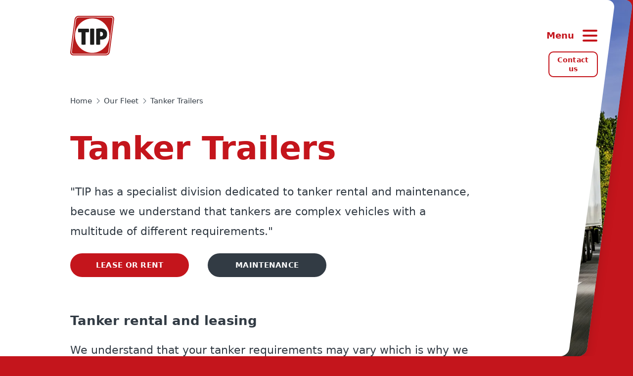

--- FILE ---
content_type: text/html; charset=utf-8
request_url: https://www.tip-group.com/en/fleet/tankers
body_size: 19738
content:
<!DOCTYPE html><html lang="en"><head><meta charSet="utf-8"/><meta name="viewport" content="width=device-width"/><script>
						function openLightbox(id) {
							document.getElementById('lightbox' + id).style.display = 'flex';
						}  
						function closeLightbox(id) {
							document.getElementById('lightbox' + id).style.display = 'none';
						}
						function smoothScroll(event, target) {
							event.preventDefault();
							document.querySelector(target).scrollIntoView({
								behavior: 'smooth'
							});
						}
						</script><title>Tankers - leasing or rental | TIP Group</title><meta name="description" content="Lease or rent a tanker from TIP Group ✓ 55+ years of experience ✓ 100,000+ trailers in our fleet ✓ 6,000 suppliers in 18 countries"/><meta property="og:title" content="Tanker Trailers | TIP Group"/><meta property="og:description" content="&quot;TIP has a specialist division dedicated to tanker rental and maintenance, because we understand that tankers are complex vehicles with a multitude of different requirements.&quot; Lease OR Rent Maintenance Tanker rental and leasing We understand that your tanker requirements may vary which is why we have a range of rental and leasing solutions designed to cater for all your needs. Our tankers can be rented on a spot-hire basis right through to long term contract lease, which can incorporate our maintenance and repair services. In addition to this, we also offer a sale and lease back service where we give you a lump sum to purchase your tanker fleet and then lease these tankers back to you on terms that suit your business. TIP offers tank trailers on a short-term rental or a long term lease basis from all of the leading manufacturers and others. Please note, the available of trailers may differ per location. Tanker maintenance and repair Our maintenance and repair services dedicated to tankers offers a comprehensive tailormade service solution for our customers’ preventative and corrective maintenance needs. We understand that tanker repairs are often intricate and can involve complicated legislation which is why we have dedicated specialist tanker workshops and mobile service units designed to keep your tanker fleet in operation, wherever and whenever you need it. Our highly skilled tanker technicians can carry out all aspects of tanker repairs and maintenance. These include: Tanker barrels Tank safety inspections Pressure testing Accident repairs Vacuum equipment Pumps and compressors Donkey engines Tanker pipework Tanker valve Hydraulics Pneumatics Running gear Service MOT Tanker refurbishment We also offer a market leading tanker refurbishment service, where we can remount your tankers onto new chassis increasing the life of the tanker without the capital expenditure required when buying a new one. This is all carried out by our highly skilled and experienced staff, who deliver a high quality finish as standard. Dedicated specialist service To support all of our services TIP has a dedicated tanker customer service and workshop team on hand to deal with all your requests. Whether it is a new rental enquiry, booking in a service, requesting an estimate or asking for technical assistance you will receive world class customer service from a specialist professional. Please contact us for more information or to make a booking. Lease OR Rent Maintenance"/><meta property="og:image" content="https://cdn.tip-group.com/s3fs-public/styles/og_image/public/equipment_category/hero_image/TankerTrailer_a.jpg.webp?itok=C2cvH4wm"/><meta name="next-head-count" content="8"/><meta name="theme-color" content="#C4151C"/><link rel="icon" href="/favicon-16x16.png" type="image/png" sizes="16x16"/><link rel="icon" href="/favicon-32x32.png" type="image/png" sizes="32x32"/><link rel="icon" href="/favicon-96x96.png" type="image/png" sizes="96x96"/><link rel="apple-touch-icon" href="/logo192.png"/><meta property="og:site_name" content="TIP Group"/><link rel="preconnect" href="https://www.googletagmanager.com"/><script>(function(w,d,s,l,i){w[l]=w[l]||[];w[l].push({'gtm.start':
    new Date().getTime(),event:'gtm.js'});var f=d.getElementsByTagName(s)[0],
    j=d.createElement(s),dl=l!='dataLayer'?'&l='+l:'';j.async=true;j.src=
    'https://www.googletagmanager.com/gtm.js?id='+i+dl;f.parentNode.insertBefore(j,f);
    })(window,document,'script','dataLayer','GTM-KRT2599');</script><link rel="preload" href="/_next/static/css/e0135c5eade713fd.css" as="style"/><link rel="stylesheet" href="/_next/static/css/e0135c5eade713fd.css" data-n-g=""/><link rel="preload" href="/_next/static/css/595c6d4bccb5989f.css" as="style"/><link rel="stylesheet" href="/_next/static/css/595c6d4bccb5989f.css" data-n-p=""/><link rel="preload" href="/_next/static/css/3547598efa584fb8.css" as="style"/><link rel="stylesheet" href="/_next/static/css/3547598efa584fb8.css" data-n-p=""/><noscript data-n-css=""></noscript><script defer="" nomodule="" src="/_next/static/chunks/polyfills-c67a75d1b6f99dc8.js"></script><script src="/js/newrelic.js" defer="" data-nscript="beforeInteractive"></script><script src="/_next/static/chunks/webpack-87b3a303122f2f0d.js" defer=""></script><script src="/_next/static/chunks/framework-6956cc2a6f4190cb.js" defer=""></script><script src="/_next/static/chunks/main-c044e053b3b28d42.js" defer=""></script><script src="/_next/static/chunks/pages/_app-5db6d2d24a67c4fc.js" defer=""></script><script src="/_next/static/chunks/7d0bf13e-8571b1dea473fed9.js" defer=""></script><script src="/_next/static/chunks/706-d2f41848952ebf6f.js" defer=""></script><script src="/_next/static/chunks/694-dbf3c75ec9c38472.js" defer=""></script><script src="/_next/static/chunks/pages/%5Blocale%5D/%5B...slug%5D-6c6f4610233a9386.js" defer=""></script><script src="/_next/static/MWuqzDr3cNU3sEIJKzwZh/_buildManifest.js" defer=""></script><script src="/_next/static/MWuqzDr3cNU3sEIJKzwZh/_ssgManifest.js" defer=""></script></head><body><noscript><iframe src="https://www.googletagmanager.com/ns.html?id=GTM-KRT2599" height="0" width="0" style="display:none;visibility:hidden"></iframe></noscript><div id="__next"><div class="layout_container__P9kXq"><div class="layout_scrollable__q4t_p"><header class="header_container__E68Ts"><div class="header_navbar__OUPjQ"><div class="header_navbarBody__JJziM"><div class="navigation_container__nmRy4"><div class="navigation_scrollable___YXrs"><div class="country-switcher_switcher__Uxmy7"><div class="country-switcher_location__hq_NI">TIP Corporate / en<svg width="24" height="24" viewBox="0 0 24 24" fill="none" xmlns="http://www.w3.org/2000/svg" class="country-switcher_marker__Ry47_" role="img" focusable="false"><path d="M15 9C15 10.6569 13.6569 12 12 12C10.3431 12 9 10.6569 9 9C9 7.34315 10.3431 6 12 6C13.6569 6 15 7.34315 15 9Z" stroke-width="2"></path><path d="M19 9C19 16 12 22 12 22C12 22 5 16 5 9C5 5.13401 8.13401 2 12 2C15.866 2 19 5.13401 19 9Z" stroke-width="2"></path></svg></div><button class="country-switcher_button__akkEa"><span>Change location and language</span><svg width="24" height="24" viewBox="0 0 24 24" fill="none" xmlns="http://www.w3.org/2000/svg" class="country-switcher_arrow___t53Y" role="img" focusable="false"><path fill-rule="evenodd" clip-rule="evenodd" d="M15.5858 11L11.2929 6.70711L12.7071 5.29289L18.7071 11.2929C19.0976 11.6834 19.0976 12.3166 18.7071 12.7071L12.7071 18.7071L11.2929 17.2929L15.5858 13H6V11H15.5858Z"></path></svg></button><div class="country-switcher_subnav__xbSu1"><div class="nav-sub_container__Pk5E_"><div class="nav-sub_subnavHeader__lx7bb"><button class="nav-sub_back__7oxjH" role="button"><svg width="24" height="24" viewBox="0 0 24 24" fill="none" xmlns="http://www.w3.org/2000/svg" class="nav-sub_backIcon__3P0ET" role="img" focusable="false"><path fill-rule="evenodd" clip-rule="evenodd" d="M15.5858 11L11.2929 6.70711L12.7071 5.29289L18.7071 11.2929C19.0976 11.6834 19.0976 12.3166 18.7071 12.7071L12.7071 18.7071L11.2929 17.2929L15.5858 13H6V11H15.5858Z"></path></svg>Back</button><div class="nav-sub_subnavTitle__Ejy52">Countries</div><div class="nav-sub_subnavInfo__7hecz">Countries where TIP is active</div></div><ul class="nav-sub_list__nWqP8"><li class="nav-link-single_item__sMwIB"><a class="nav-link_link__ks7Wb" href="/en/fleet/tankers">TIP Corporate<svg width="24" height="24" viewBox="0 0 24 24" fill="none" xmlns="http://www.w3.org/2000/svg" class="nav-link_icon__LbVfJ nav-link_arrow__X0Hcv" aria-hidden="true" focusable="false"><path fill-rule="evenodd" clip-rule="evenodd" d="M12.6441 3.23509L21.6441 10.814C21.8698 11.004 22 11.284 22 11.5789C22 11.8739 21.8698 12.1539 21.6441 12.3439L12.6441 19.9228L11.3559 18.393L18.26 12.5789H3V10.5789H18.26L11.3559 4.76491L12.6441 3.23509Z"></path></svg></a></li><li class="nav-link-single_item__sMwIB"><a class="nav-link_link__ks7Wb" href="/de-at/mietflotte/tank-und-silo">Austria<svg width="24" height="24" viewBox="0 0 24 24" fill="none" xmlns="http://www.w3.org/2000/svg" class="nav-link_icon__LbVfJ nav-link_arrow__X0Hcv" aria-hidden="true" focusable="false"><path fill-rule="evenodd" clip-rule="evenodd" d="M12.6441 3.23509L21.6441 10.814C21.8698 11.004 22 11.284 22 11.5789C22 11.8739 21.8698 12.1539 21.6441 12.3439L12.6441 19.9228L11.3559 18.393L18.26 12.5789H3V10.5789H18.26L11.3559 4.76491L12.6441 3.23509Z"></path></svg></a></li><li class="nav-link-nested_item__VuZHE nav-link-single_item__sMwIB"><span title="Belgium" class="nav-link_link__ks7Wb">Belgium<svg width="24" height="24" viewBox="0 0 24 24" fill="none" xmlns="http://www.w3.org/2000/svg" class="nav-link_icon__LbVfJ nav-link_arrow__X0Hcv" aria-hidden="true" focusable="false"><path fill-rule="evenodd" clip-rule="evenodd" d="M12.6441 3.23509L21.6441 10.814C21.8698 11.004 22 11.284 22 11.5789C22 11.8739 21.8698 12.1539 21.6441 12.3439L12.6441 19.9228L11.3559 18.393L18.26 12.5789H3V10.5789H18.26L11.3559 4.76491L12.6441 3.23509Z"></path></svg></span><div class="nav-link-nested_subnav__FRoEX"><div class="nav-sub_container__Pk5E_"><div class="nav-sub_subnavHeader__lx7bb"><button class="nav-sub_back__7oxjH" role="button"><svg width="24" height="24" viewBox="0 0 24 24" fill="none" xmlns="http://www.w3.org/2000/svg" class="nav-sub_backIcon__3P0ET" role="img" focusable="false"><path fill-rule="evenodd" clip-rule="evenodd" d="M15.5858 11L11.2929 6.70711L12.7071 5.29289L18.7071 11.2929C19.0976 11.6834 19.0976 12.3166 18.7071 12.7071L12.7071 18.7071L11.2929 17.2929L15.5858 13H6V11H15.5858Z"></path></svg>Back</button><div class="nav-sub_subnavTitle__Ejy52">Belgium</div><div class="nav-sub_subnavInfo__7hecz">Available languages</div></div><ul class="nav-sub_list__nWqP8"><li class="nav-link-single_item__sMwIB"><a class="nav-link_link__ks7Wb" href="/fr-be/citernes">Belgian French<svg width="24" height="24" viewBox="0 0 24 24" fill="none" xmlns="http://www.w3.org/2000/svg" class="nav-link_icon__LbVfJ nav-link_arrow__X0Hcv" aria-hidden="true" focusable="false"><path fill-rule="evenodd" clip-rule="evenodd" d="M12.6441 3.23509L21.6441 10.814C21.8698 11.004 22 11.284 22 11.5789C22 11.8739 21.8698 12.1539 21.6441 12.3439L12.6441 19.9228L11.3559 18.393L18.26 12.5789H3V10.5789H18.26L11.3559 4.76491L12.6441 3.23509Z"></path></svg></a></li><li class="nav-link-single_item__sMwIB"><a class="nav-link_link__ks7Wb" href="/nl-be/tankopleggers">Flemish<svg width="24" height="24" viewBox="0 0 24 24" fill="none" xmlns="http://www.w3.org/2000/svg" class="nav-link_icon__LbVfJ nav-link_arrow__X0Hcv" aria-hidden="true" focusable="false"><path fill-rule="evenodd" clip-rule="evenodd" d="M12.6441 3.23509L21.6441 10.814C21.8698 11.004 22 11.284 22 11.5789C22 11.8739 21.8698 12.1539 21.6441 12.3439L12.6441 19.9228L11.3559 18.393L18.26 12.5789H3V10.5789H18.26L11.3559 4.76491L12.6441 3.23509Z"></path></svg></a></li></ul></div></div></li><li class="nav-link-single_item__sMwIB"><a class="nav-link_link__ks7Wb" href="/cs-cz/vozovy-park/cisterny">Czech Republic<svg width="24" height="24" viewBox="0 0 24 24" fill="none" xmlns="http://www.w3.org/2000/svg" class="nav-link_icon__LbVfJ nav-link_arrow__X0Hcv" aria-hidden="true" focusable="false"><path fill-rule="evenodd" clip-rule="evenodd" d="M12.6441 3.23509L21.6441 10.814C21.8698 11.004 22 11.284 22 11.5789C22 11.8739 21.8698 12.1539 21.6441 12.3439L12.6441 19.9228L11.3559 18.393L18.26 12.5789H3V10.5789H18.26L11.3559 4.76491L12.6441 3.23509Z"></path></svg></a></li><li class="nav-link-single_item__sMwIB"><a class="nav-link_link__ks7Wb" href="/da-dk/flaade/tankvogne">Denmark<svg width="24" height="24" viewBox="0 0 24 24" fill="none" xmlns="http://www.w3.org/2000/svg" class="nav-link_icon__LbVfJ nav-link_arrow__X0Hcv" aria-hidden="true" focusable="false"><path fill-rule="evenodd" clip-rule="evenodd" d="M12.6441 3.23509L21.6441 10.814C21.8698 11.004 22 11.284 22 11.5789C22 11.8739 21.8698 12.1539 21.6441 12.3439L12.6441 19.9228L11.3559 18.393L18.26 12.5789H3V10.5789H18.26L11.3559 4.76491L12.6441 3.23509Z"></path></svg></a></li><li class="nav-link-single_item__sMwIB"><a class="nav-link_link__ks7Wb" href="/fi/kalusto/s%C3%A4ili%C3%B6autot">Finland<svg width="24" height="24" viewBox="0 0 24 24" fill="none" xmlns="http://www.w3.org/2000/svg" class="nav-link_icon__LbVfJ nav-link_arrow__X0Hcv" aria-hidden="true" focusable="false"><path fill-rule="evenodd" clip-rule="evenodd" d="M12.6441 3.23509L21.6441 10.814C21.8698 11.004 22 11.284 22 11.5789C22 11.8739 21.8698 12.1539 21.6441 12.3439L12.6441 19.9228L11.3559 18.393L18.26 12.5789H3V10.5789H18.26L11.3559 4.76491L12.6441 3.23509Z"></path></svg></a></li><li class="nav-link-single_item__sMwIB"><a class="nav-link_link__ks7Wb" href="/fr/notre-flotte/citernes">France<svg width="24" height="24" viewBox="0 0 24 24" fill="none" xmlns="http://www.w3.org/2000/svg" class="nav-link_icon__LbVfJ nav-link_arrow__X0Hcv" aria-hidden="true" focusable="false"><path fill-rule="evenodd" clip-rule="evenodd" d="M12.6441 3.23509L21.6441 10.814C21.8698 11.004 22 11.284 22 11.5789C22 11.8739 21.8698 12.1539 21.6441 12.3439L12.6441 19.9228L11.3559 18.393L18.26 12.5789H3V10.5789H18.26L11.3559 4.76491L12.6441 3.23509Z"></path></svg></a></li><li class="nav-link-single_item__sMwIB"><a class="nav-link_link__ks7Wb" href="/de/mietflotte/tank-und-silo">Germany<svg width="24" height="24" viewBox="0 0 24 24" fill="none" xmlns="http://www.w3.org/2000/svg" class="nav-link_icon__LbVfJ nav-link_arrow__X0Hcv" aria-hidden="true" focusable="false"><path fill-rule="evenodd" clip-rule="evenodd" d="M12.6441 3.23509L21.6441 10.814C21.8698 11.004 22 11.284 22 11.5789C22 11.8739 21.8698 12.1539 21.6441 12.3439L12.6441 19.9228L11.3559 18.393L18.26 12.5789H3V10.5789H18.26L11.3559 4.76491L12.6441 3.23509Z"></path></svg></a></li><li class="nav-link-single_item__sMwIB"><a class="nav-link_link__ks7Wb" href="/it/attrezzature/cisterne/veicoli-cisterne">Italy<svg width="24" height="24" viewBox="0 0 24 24" fill="none" xmlns="http://www.w3.org/2000/svg" class="nav-link_icon__LbVfJ nav-link_arrow__X0Hcv" aria-hidden="true" focusable="false"><path fill-rule="evenodd" clip-rule="evenodd" d="M12.6441 3.23509L21.6441 10.814C21.8698 11.004 22 11.284 22 11.5789C22 11.8739 21.8698 12.1539 21.6441 12.3439L12.6441 19.9228L11.3559 18.393L18.26 12.5789H3V10.5789H18.26L11.3559 4.76491L12.6441 3.23509Z"></path></svg></a></li><li class="nav-link-single_item__sMwIB"><a class="nav-link_link__ks7Wb" href="/nl/vloot/tankopleggers">Netherlands<svg width="24" height="24" viewBox="0 0 24 24" fill="none" xmlns="http://www.w3.org/2000/svg" class="nav-link_icon__LbVfJ nav-link_arrow__X0Hcv" aria-hidden="true" focusable="false"><path fill-rule="evenodd" clip-rule="evenodd" d="M12.6441 3.23509L21.6441 10.814C21.8698 11.004 22 11.284 22 11.5789C22 11.8739 21.8698 12.1539 21.6441 12.3439L12.6441 19.9228L11.3559 18.393L18.26 12.5789H3V10.5789H18.26L11.3559 4.76491L12.6441 3.23509Z"></path></svg></a></li><li class="nav-link-single_item__sMwIB"><a class="nav-link_link__ks7Wb" href="/no/fl%C3%A5te/tankbiler">Norway<svg width="24" height="24" viewBox="0 0 24 24" fill="none" xmlns="http://www.w3.org/2000/svg" class="nav-link_icon__LbVfJ nav-link_arrow__X0Hcv" aria-hidden="true" focusable="false"><path fill-rule="evenodd" clip-rule="evenodd" d="M12.6441 3.23509L21.6441 10.814C21.8698 11.004 22 11.284 22 11.5789C22 11.8739 21.8698 12.1539 21.6441 12.3439L12.6441 19.9228L11.3559 18.393L18.26 12.5789H3V10.5789H18.26L11.3559 4.76491L12.6441 3.23509Z"></path></svg></a></li><li class="nav-link-single_item__sMwIB"><a class="nav-link_link__ks7Wb" href="/pl/flota/cysterny">Poland<svg width="24" height="24" viewBox="0 0 24 24" fill="none" xmlns="http://www.w3.org/2000/svg" class="nav-link_icon__LbVfJ nav-link_arrow__X0Hcv" aria-hidden="true" focusable="false"><path fill-rule="evenodd" clip-rule="evenodd" d="M12.6441 3.23509L21.6441 10.814C21.8698 11.004 22 11.284 22 11.5789C22 11.8739 21.8698 12.1539 21.6441 12.3439L12.6441 19.9228L11.3559 18.393L18.26 12.5789H3V10.5789H18.26L11.3559 4.76491L12.6441 3.23509Z"></path></svg></a></li><li class="nav-link-single_item__sMwIB"><a class="nav-link_link__ks7Wb" href="/ro/flota/cisterne">Romania<svg width="24" height="24" viewBox="0 0 24 24" fill="none" xmlns="http://www.w3.org/2000/svg" class="nav-link_icon__LbVfJ nav-link_arrow__X0Hcv" aria-hidden="true" focusable="false"><path fill-rule="evenodd" clip-rule="evenodd" d="M12.6441 3.23509L21.6441 10.814C21.8698 11.004 22 11.284 22 11.5789C22 11.8739 21.8698 12.1539 21.6441 12.3439L12.6441 19.9228L11.3559 18.393L18.26 12.5789H3V10.5789H18.26L11.3559 4.76491L12.6441 3.23509Z"></path></svg></a></li><li class="nav-link-single_item__sMwIB"><a class="nav-link_link__ks7Wb" href="/es/equipos/cisterna/semirremolque-cisterna">Spain<svg width="24" height="24" viewBox="0 0 24 24" fill="none" xmlns="http://www.w3.org/2000/svg" class="nav-link_icon__LbVfJ nav-link_arrow__X0Hcv" aria-hidden="true" focusable="false"><path fill-rule="evenodd" clip-rule="evenodd" d="M12.6441 3.23509L21.6441 10.814C21.8698 11.004 22 11.284 22 11.5789C22 11.8739 21.8698 12.1539 21.6441 12.3439L12.6441 19.9228L11.3559 18.393L18.26 12.5789H3V10.5789H18.26L11.3559 4.76491L12.6441 3.23509Z"></path></svg></a></li><li class="nav-link-single_item__sMwIB"><a class="nav-link_link__ks7Wb" href="/sv-se/fleet/tankers">Sweden<svg width="24" height="24" viewBox="0 0 24 24" fill="none" xmlns="http://www.w3.org/2000/svg" class="nav-link_icon__LbVfJ nav-link_arrow__X0Hcv" aria-hidden="true" focusable="false"><path fill-rule="evenodd" clip-rule="evenodd" d="M12.6441 3.23509L21.6441 10.814C21.8698 11.004 22 11.284 22 11.5789C22 11.8739 21.8698 12.1539 21.6441 12.3439L12.6441 19.9228L11.3559 18.393L18.26 12.5789H3V10.5789H18.26L11.3559 4.76491L12.6441 3.23509Z"></path></svg></a></li><li class="nav-link-nested_item__VuZHE nav-link-single_item__sMwIB"><span title="Switzerland" class="nav-link_link__ks7Wb">Switzerland<svg width="24" height="24" viewBox="0 0 24 24" fill="none" xmlns="http://www.w3.org/2000/svg" class="nav-link_icon__LbVfJ nav-link_arrow__X0Hcv" aria-hidden="true" focusable="false"><path fill-rule="evenodd" clip-rule="evenodd" d="M12.6441 3.23509L21.6441 10.814C21.8698 11.004 22 11.284 22 11.5789C22 11.8739 21.8698 12.1539 21.6441 12.3439L12.6441 19.9228L11.3559 18.393L18.26 12.5789H3V10.5789H18.26L11.3559 4.76491L12.6441 3.23509Z"></path></svg></span><div class="nav-link-nested_subnav__FRoEX"><div class="nav-sub_container__Pk5E_"><div class="nav-sub_subnavHeader__lx7bb"><button class="nav-sub_back__7oxjH" role="button"><svg width="24" height="24" viewBox="0 0 24 24" fill="none" xmlns="http://www.w3.org/2000/svg" class="nav-sub_backIcon__3P0ET" role="img" focusable="false"><path fill-rule="evenodd" clip-rule="evenodd" d="M15.5858 11L11.2929 6.70711L12.7071 5.29289L18.7071 11.2929C19.0976 11.6834 19.0976 12.3166 18.7071 12.7071L12.7071 18.7071L11.2929 17.2929L15.5858 13H6V11H15.5858Z"></path></svg>Back</button><div class="nav-sub_subnavTitle__Ejy52">Switzerland</div><div class="nav-sub_subnavInfo__7hecz">Available languages</div></div><ul class="nav-sub_list__nWqP8"><li class="nav-link-single_item__sMwIB"><a class="nav-link_link__ks7Wb" href="/fr-ch/notre-flotte/citernes-et-silos">Swiss French<svg width="24" height="24" viewBox="0 0 24 24" fill="none" xmlns="http://www.w3.org/2000/svg" class="nav-link_icon__LbVfJ nav-link_arrow__X0Hcv" aria-hidden="true" focusable="false"><path fill-rule="evenodd" clip-rule="evenodd" d="M12.6441 3.23509L21.6441 10.814C21.8698 11.004 22 11.284 22 11.5789C22 11.8739 21.8698 12.1539 21.6441 12.3439L12.6441 19.9228L11.3559 18.393L18.26 12.5789H3V10.5789H18.26L11.3559 4.76491L12.6441 3.23509Z"></path></svg></a></li><li class="nav-link-single_item__sMwIB"><a class="nav-link_link__ks7Wb" href="/de-ch/mietflotte/tank-und-silo">Swiss German<svg width="24" height="24" viewBox="0 0 24 24" fill="none" xmlns="http://www.w3.org/2000/svg" class="nav-link_icon__LbVfJ nav-link_arrow__X0Hcv" aria-hidden="true" focusable="false"><path fill-rule="evenodd" clip-rule="evenodd" d="M12.6441 3.23509L21.6441 10.814C21.8698 11.004 22 11.284 22 11.5789C22 11.8739 21.8698 12.1539 21.6441 12.3439L12.6441 19.9228L11.3559 18.393L18.26 12.5789H3V10.5789H18.26L11.3559 4.76491L12.6441 3.23509Z"></path></svg></a></li></ul></div></div></li><li class="nav-link-single_item__sMwIB"><a class="nav-link_link__ks7Wb" href="/en-gb/our-fleet/tankers">United Kingdom &amp; Ireland<svg width="24" height="24" viewBox="0 0 24 24" fill="none" xmlns="http://www.w3.org/2000/svg" class="nav-link_icon__LbVfJ nav-link_arrow__X0Hcv" aria-hidden="true" focusable="false"><path fill-rule="evenodd" clip-rule="evenodd" d="M12.6441 3.23509L21.6441 10.814C21.8698 11.004 22 11.284 22 11.5789C22 11.8739 21.8698 12.1539 21.6441 12.3439L12.6441 19.9228L11.3559 18.393L18.26 12.5789H3V10.5789H18.26L11.3559 4.76491L12.6441 3.23509Z"></path></svg></a></li></ul></div></div></div><hr class="navigation_divider__tvE97"/><nav class="nav-main_nav__2ndmY" role="navigation"><ul class="nav-main_list__aUI8R"><li class="nav-link-single_item__sMwIB"><a class="nav-link_link__ks7Wb" href="/en/maintenance-and-repair">Maintenance &amp; Repair <svg width="24" height="24" viewBox="0 0 24 24" fill="none" xmlns="http://www.w3.org/2000/svg" class="nav-link_icon__LbVfJ nav-link_arrow__X0Hcv" aria-hidden="true" focusable="false"><path fill-rule="evenodd" clip-rule="evenodd" d="M12.6441 3.23509L21.6441 10.814C21.8698 11.004 22 11.284 22 11.5789C22 11.8739 21.8698 12.1539 21.6441 12.3439L12.6441 19.9228L11.3559 18.393L18.26 12.5789H3V10.5789H18.26L11.3559 4.76491L12.6441 3.23509Z"></path></svg></a></li><li class="nav-link-single_item__sMwIB"><a class="nav-link_link__ks7Wb" href="/en/lease-and-rent">Lease and Rent <svg width="24" height="24" viewBox="0 0 24 24" fill="none" xmlns="http://www.w3.org/2000/svg" class="nav-link_icon__LbVfJ nav-link_arrow__X0Hcv" aria-hidden="true" focusable="false"><path fill-rule="evenodd" clip-rule="evenodd" d="M12.6441 3.23509L21.6441 10.814C21.8698 11.004 22 11.284 22 11.5789C22 11.8739 21.8698 12.1539 21.6441 12.3439L12.6441 19.9228L11.3559 18.393L18.26 12.5789H3V10.5789H18.26L11.3559 4.76491L12.6441 3.23509Z"></path></svg></a></li><li class="nav-link-single_item__sMwIB"><a class="nav-link_link__ks7Wb" href="/en/refurbishment">Refurbishment<svg width="24" height="24" viewBox="0 0 24 24" fill="none" xmlns="http://www.w3.org/2000/svg" class="nav-link_icon__LbVfJ nav-link_arrow__X0Hcv" aria-hidden="true" focusable="false"><path fill-rule="evenodd" clip-rule="evenodd" d="M12.6441 3.23509L21.6441 10.814C21.8698 11.004 22 11.284 22 11.5789C22 11.8739 21.8698 12.1539 21.6441 12.3439L12.6441 19.9228L11.3559 18.393L18.26 12.5789H3V10.5789H18.26L11.3559 4.76491L12.6441 3.23509Z"></path></svg></a></li><li class="nav-link-single_item__sMwIB"><a class="nav-link_link__ks7Wb" href="/en/locations">Locations<svg width="24" height="24" viewBox="0 0 24 24" fill="none" xmlns="http://www.w3.org/2000/svg" class="nav-link_icon__LbVfJ nav-link_arrow__X0Hcv" aria-hidden="true" focusable="false"><path fill-rule="evenodd" clip-rule="evenodd" d="M12.6441 3.23509L21.6441 10.814C21.8698 11.004 22 11.284 22 11.5789C22 11.8739 21.8698 12.1539 21.6441 12.3439L12.6441 19.9228L11.3559 18.393L18.26 12.5789H3V10.5789H18.26L11.3559 4.76491L12.6441 3.23509Z"></path></svg></a></li><li class="nav-link-single_item__sMwIB"><a class="nav-link_link__ks7Wb" target="_blank" rel="nofollow noopener" href="https://www.tip-used.com/en-gb/">TIP Used<svg width="24" height="24" viewBox="0 0 24 24" fill="none" xmlns="http://www.w3.org/2000/svg" class="nav-link_icon__LbVfJ nav-link_arrow__X0Hcv" aria-hidden="true" focusable="false"><path fill-rule="evenodd" clip-rule="evenodd" d="M12.6441 3.23509L21.6441 10.814C21.8698 11.004 22 11.284 22 11.5789C22 11.8739 21.8698 12.1539 21.6441 12.3439L12.6441 19.9228L11.3559 18.393L18.26 12.5789H3V10.5789H18.26L11.3559 4.76491L12.6441 3.23509Z"></path></svg></a></li><li class="nav-link-single_item__sMwIB"><a class="nav-link_link__ks7Wb" href="/en/digital-services">Digital Services<svg width="24" height="24" viewBox="0 0 24 24" fill="none" xmlns="http://www.w3.org/2000/svg" class="nav-link_icon__LbVfJ nav-link_arrow__X0Hcv" aria-hidden="true" focusable="false"><path fill-rule="evenodd" clip-rule="evenodd" d="M12.6441 3.23509L21.6441 10.814C21.8698 11.004 22 11.284 22 11.5789C22 11.8739 21.8698 12.1539 21.6441 12.3439L12.6441 19.9228L11.3559 18.393L18.26 12.5789H3V10.5789H18.26L11.3559 4.76491L12.6441 3.23509Z"></path></svg></a></li><li class="nav-link-single_item__sMwIB"><a class="nav-link_link__ks7Wb" href="/en/our-fleet">Our Fleet<svg width="24" height="24" viewBox="0 0 24 24" fill="none" xmlns="http://www.w3.org/2000/svg" class="nav-link_icon__LbVfJ nav-link_arrow__X0Hcv" aria-hidden="true" focusable="false"><path fill-rule="evenodd" clip-rule="evenodd" d="M12.6441 3.23509L21.6441 10.814C21.8698 11.004 22 11.284 22 11.5789C22 11.8739 21.8698 12.1539 21.6441 12.3439L12.6441 19.9228L11.3559 18.393L18.26 12.5789H3V10.5789H18.26L11.3559 4.76491L12.6441 3.23509Z"></path></svg></a></li><li class="nav-link-single_item__sMwIB"><a class="nav-link_link__ks7Wb" href="/en/about/sustainability">Sustainability<svg width="24" height="24" viewBox="0 0 24 24" fill="none" xmlns="http://www.w3.org/2000/svg" class="nav-link_icon__LbVfJ nav-link_arrow__X0Hcv" aria-hidden="true" focusable="false"><path fill-rule="evenodd" clip-rule="evenodd" d="M12.6441 3.23509L21.6441 10.814C21.8698 11.004 22 11.284 22 11.5789C22 11.8739 21.8698 12.1539 21.6441 12.3439L12.6441 19.9228L11.3559 18.393L18.26 12.5789H3V10.5789H18.26L11.3559 4.76491L12.6441 3.23509Z"></path></svg></a></li><li class="nav-link-single_item__sMwIB"><a class="nav-link_link__ks7Wb" href="/en/innovations">Innovations<svg width="24" height="24" viewBox="0 0 24 24" fill="none" xmlns="http://www.w3.org/2000/svg" class="nav-link_icon__LbVfJ nav-link_arrow__X0Hcv" aria-hidden="true" focusable="false"><path fill-rule="evenodd" clip-rule="evenodd" d="M12.6441 3.23509L21.6441 10.814C21.8698 11.004 22 11.284 22 11.5789C22 11.8739 21.8698 12.1539 21.6441 12.3439L12.6441 19.9228L11.3559 18.393L18.26 12.5789H3V10.5789H18.26L11.3559 4.76491L12.6441 3.23509Z"></path></svg></a></li><li class="nav-link-single_item__sMwIB"><a class="nav-link_link__ks7Wb" target="_blank" rel="nofollow noopener" href="https://careers.tip-group.com/">Careers<svg width="24" height="24" viewBox="0 0 24 24" fill="none" xmlns="http://www.w3.org/2000/svg" class="nav-link_icon__LbVfJ nav-link_arrow__X0Hcv" aria-hidden="true" focusable="false"><path fill-rule="evenodd" clip-rule="evenodd" d="M12.6441 3.23509L21.6441 10.814C21.8698 11.004 22 11.284 22 11.5789C22 11.8739 21.8698 12.1539 21.6441 12.3439L12.6441 19.9228L11.3559 18.393L18.26 12.5789H3V10.5789H18.26L11.3559 4.76491L12.6441 3.23509Z"></path></svg></a></li></ul></nav><hr class="navigation_divider__tvE97"/><nav class="nav-navbar_nav__QIwPn" role="navigation"><ul class="nav-navbar_list__iD51s"><li class="nav-navbar_item__44vEE"><a title="About TIP" class="nav-navbar_link__9AyY_" href="/en/tip-group">About TIP</a></li><li class="nav-navbar_item__44vEE"><a title="Contact us" class="nav-navbar_link__9AyY_" href="/en/contact-us">Contact us</a></li><li class="nav-navbar_item__44vEE"><a title="FleetRadar™" class="nav-navbar_link__9AyY_" target="_blank" rel="nofollow noopener" href="https://tipinsight.tip-group.com/SSO/Fleetradar/#/login">FleetRadar™</a></li><li class="nav-navbar_item__44vEE"><a title="FleetTalk Podcast" class="nav-navbar_link__9AyY_" href="/en/fleet-talk-podcast">FleetTalk Podcast</a></li></ul></nav><div class="navigation_info__9UqRc"><p>TIP Group © 2025</p></div></div></div></div></div><div class="header_panel__aFpl7"><button class="hamburger_button__0zNyC header_trigger__nzax3" title="Menu"><span class="hamburger_label__RnI6J">Menu</span><span class="hamburger_icons__0wDIQ"><svg width="32" height="32" viewBox="0 0 32 32" fill="none" xmlns="http://www.w3.org/2000/svg" class="hamburger_icon__hxrrP hamburger_hamburger__dx3wb" role="img" focusable="false"><path d="M3 6H29M3 16H29M3 26H29" stroke-width="4" stroke-linecap="round"></path></svg><svg width="32" height="32" viewBox="0 0 32 32" fill="none" xmlns="http://www.w3.org/2000/svg" class="hamburger_icon__hxrrP hamburger_close__FmJ5E" role="img" focusable="false"><path d="M5.5 5.5L16 16M26.5 26.5L16 16M16 16L26.5 5.5M16 16L5.5 26.5" stroke-width="4" stroke-linecap="round"></path></svg></span></button><a class="header_contactButton__u9C7P button_button__Wuoeg button_secondary__0zg5Z button_small__VpI25" href="/en/contact-us">Contact us</a></div><div class="header_cover__GcNje"><div class="header_coverFrame__lTwRP"><picture class="header_coverMask__HsS8p header_maskImage__JBPpi"><source srcSet="https://cdn.tip-group.com/s3fs-public/styles/1_1/public/intro/image/TIP%20Website%20mobile%20img.jpg.webp?itok=0yAhHDSU" media="(min-width: 768px)"/><img src="https://cdn.tip-group.com/s3fs-public/styles/1_1_sm/public/intro/image/TIP%20Website%20mobile%20img.jpg.webp?itok=e-5zHSOH" alt="" class="header_coverImage__R88Dc" loading="lazy" decoding="async" width="600" height="600"/></picture></div></div></header><div></div><main class="content_container__TH9HL" role="main"><div class="content_header__Vi7Zm"><a class="content_brand__2yHEz" aria-label="Home — Tip-Group" href="/en"><svg width="108" height="96" viewBox="0 0 108 96" fill="none" xmlns="http://www.w3.org/2000/svg" class="content_logo__fnfh_" role="img" focusable="false"><path d="M96.0881 87.6458C95.744 89.9246 94.6097 92.01 92.8836 93.5372C91.1574 95.0644 88.9494 95.9361 86.6455 96H7.35393C6.29506 96.0296 5.24276 95.8244 4.27255 95.3993C3.30233 94.9741 2.43825 94.3395 1.7423 93.5409C1.04635 92.7423 0.535785 91.7996 0.247243 90.7803C-0.041299 89.7611 -0.100666 88.6906 0.0734003 87.6458L10.5162 8.33948C10.8634 6.06327 11.9991 3.98133 13.725 2.45712C15.4508 0.932906 17.6571 0.0632476 19.9588 -3.42116e-05H99.2798C100.336 -0.0301131 101.386 0.174473 102.354 0.598991C103.322 1.02351 104.184 1.65739 104.877 2.45499C105.571 3.25259 106.079 4.19406 106.365 5.21159C106.651 6.22913 106.707 7.2974 106.531 8.33948L96.0881 87.6458Z" fill="#B71C1C"></path><path d="M95.0441 47.9927C95.047 56.249 92.6014 64.3208 88.0165 71.1871C83.4316 78.0535 76.9135 83.4059 69.2865 86.5675C61.6594 89.7291 53.2661 90.5578 45.168 88.9488C37.07 87.3399 29.6309 83.3655 23.7918 77.5284C17.9526 71.6913 13.9756 64.2537 12.3638 56.1562C10.752 48.0587 11.5778 39.6651 14.7367 32.037C17.8956 24.4088 23.2457 17.8888 30.1104 13.3015C36.9751 8.7142 45.0461 6.26572 53.3024 6.26572C64.3704 6.26572 74.9854 10.6615 82.813 18.4864C90.6407 26.3113 95.0402 36.9247 95.0441 47.9927Z" fill="white"></path><path fill-rule="evenodd" clip-rule="evenodd" d="M85.9542 93.7051V93.4551L85.9666 93.7048C87.8841 93.6099 89.7114 92.8621 91.1452 91.5854C92.5791 90.3087 93.5333 88.5801 93.8492 86.6864L104.145 9.03898L104.146 9.03644C104.276 8.18894 104.222 7.32343 103.99 6.49821C103.757 5.67216 103.349 4.90567 102.795 4.25052L102.791 4.24672C102.242 3.62358 101.565 3.12553 100.807 2.78616C100.049 2.4469 99.227 2.2741 98.3965 2.27942L20.7383 2.27931L20.7312 2.27952C18.7865 2.3353 16.923 3.07161 15.4655 4.36015C14.0079 5.64869 13.0486 7.40778 12.7547 9.33093L2.45908 86.975L2.45868 86.9776C2.32878 87.8251 2.38199 88.6906 2.61474 89.5157C2.84773 90.3418 3.25512 91.1083 3.80958 91.7635L3.81429 91.7687C4.37564 92.3953 5.06606 92.8928 5.83805 93.2271C6.60922 93.561 7.44351 93.7241 8.28363 93.7051H85.9542ZM16.3413 5.4473C17.5386 4.38736 19.07 3.78152 20.6683 3.73545L98.3237 3.76502L98.3326 3.7647C98.9632 3.74229 99.5912 3.85492 100.175 4.09503C100.756 4.33427 101.28 4.69458 101.711 5.15195C102.128 5.64887 102.434 6.22997 102.607 6.85565C102.78 7.48351 102.815 8.14139 102.71 8.78419L92.4879 86.3995L92.4873 86.403C92.2327 87.9755 91.4427 89.4118 90.2511 90.4691C89.0598 91.526 87.5402 92.1391 85.9491 92.205L8.28056 92.2048L8.27132 92.2051C7.64078 92.2285 7.01258 92.1163 6.42908 91.8761C5.84762 91.6369 5.32401 91.2761 4.89337 90.818C4.47587 90.321 4.17039 89.7399 3.99778 89.1142C3.82458 88.4863 3.78937 87.8284 3.89434 87.1856L14.1168 9.53839L14.1172 9.53607C14.3565 7.95466 15.1437 6.50751 16.3413 5.4473Z" fill="white"></path><path d="M45.4775 33.6229C45.4039 32.9463 45.2863 32.1521 45.1539 31.4167C45.1409 31.3595 45.1093 31.3083 45.064 31.271C45.0188 31.2338 44.9624 31.2126 44.9038 31.2108H19.6794C19.6208 31.2126 19.5644 31.2338 19.5192 31.271C19.4739 31.3083 19.4423 31.3595 19.4293 31.4167C19.1306 32.7748 18.968 34.1593 18.944 35.5497C18.9586 36.9795 19.1212 38.404 19.4293 39.8003C19.4423 39.8575 19.4739 39.9087 19.5192 39.946C19.5644 39.9832 19.6208 40.0044 19.6794 40.0062H27.3423V69.4225C27.3381 69.4826 27.3571 69.5421 27.3954 69.5886C27.4337 69.6351 27.4884 69.6651 27.5482 69.6725C29.1201 69.9692 30.7143 70.1316 32.3137 70.1579C33.8981 70.1258 35.4772 69.9634 37.035 69.6725C37.0948 69.6651 37.1495 69.6351 37.1878 69.5886C37.2261 69.5421 37.2451 69.4826 37.2409 69.4225V40.0062H44.9038C44.9645 40.0037 45.0224 39.9804 45.068 39.9402C45.1135 39.9001 45.1438 39.8455 45.1539 39.7856C45.4172 38.3882 45.5648 36.9714 45.5951 35.5497C45.5956 34.906 45.5612 34.2628 45.4922 33.6229" fill="#1C1C1B"></path><path d="M58.259 69.4815V31.5786C58.261 31.5477 58.2569 31.5167 58.2469 31.4874C58.2368 31.4581 58.2211 31.431 58.2006 31.4078C58.1801 31.3845 58.1552 31.3656 58.1274 31.352C58.0996 31.3384 58.0693 31.3304 58.0384 31.3286C57.1265 31.1815 56.244 31.0638 55.4498 31.005C54.6555 30.9462 53.9789 30.8873 53.3024 30.8873C52.6258 30.8873 51.9786 30.8873 51.1844 31.005C50.3902 31.1227 49.5077 31.1815 48.5663 31.3139C48.504 31.3244 48.4475 31.3569 48.4071 31.4054C48.3666 31.454 48.3448 31.5154 48.3457 31.5786V69.4815C48.3415 69.5416 48.3605 69.601 48.3988 69.6475C48.4371 69.6941 48.4918 69.7241 48.5516 69.7315C50.1285 70.0275 51.7276 70.1899 53.3318 70.2169C54.9114 70.1853 56.4856 70.023 58.0384 69.7315C58.0693 69.7296 58.0996 69.7217 58.1274 69.7081C58.1552 69.6945 58.1801 69.6755 58.2006 69.6523C58.2211 69.6291 58.2368 69.602 58.2469 69.5727C58.2569 69.5434 58.261 69.5124 58.259 69.4815Z" fill="#1C1C1B"></path><path d="M72.6142 39.0208H73.9527C74.6817 39.0172 75.4082 39.1062 76.1148 39.2855C76.7619 39.4354 77.3659 39.7323 77.8798 40.1533C78.4022 40.6026 78.8062 41.1733 79.0564 41.8153C79.3378 42.6379 79.4625 43.506 79.4241 44.3745C79.4803 45.0735 79.3889 45.7765 79.1558 46.4378C78.9227 47.0992 78.5531 47.7041 78.071 48.2134C77.1025 49.086 75.8284 49.5406 74.5263 49.4783C74.0851 49.4783 73.6438 49.4783 73.2173 49.4783H72.5554L72.6142 39.0208ZM72.6142 69.4813V57.4354H72.8937L73.8056 57.5236C76.1816 57.7498 78.5788 57.5707 80.8949 56.9941C82.4994 56.5786 84.0013 55.8377 85.3074 54.8173C86.6438 53.7218 87.7022 52.3258 88.3961 50.7432C89.226 48.7253 89.6219 46.5554 89.558 44.3745C89.6508 41.946 89.1457 39.5318 88.0872 37.344C87.1963 35.6357 85.879 34.1867 84.2631 33.1375C82.6488 32.13 80.8564 31.441 78.9829 31.1078C77.0957 30.758 75.1807 30.5808 73.2614 30.5783C71.1346 30.5523 69.0081 30.6505 66.8928 30.8725L63.1422 31.3137C63.0784 31.3239 63.0201 31.3558 62.9772 31.404C62.9343 31.4523 62.9095 31.5139 62.9069 31.5785V69.4813C62.9064 69.5428 62.9287 69.6024 62.9694 69.6485C63.0101 69.6946 63.0664 69.7241 63.1275 69.7314C64.6652 70.0239 66.2249 70.1863 67.79 70.2167C68.4224 70.2167 69.1284 70.2167 69.8785 70.1138C70.6286 70.0108 71.4817 69.9079 72.4083 69.7314C72.4681 69.724 72.5228 69.6939 72.5611 69.6474C72.5995 69.6009 72.6185 69.5414 72.6142 69.4813Z" fill="#1C1C1B"></path></svg></a></div><div class="content_body__Z2VET"><div></div><div class="breadcrumbs_container__khyA0"><ul class="breadcrumbs_list__HK3uE"><li class="breadcrumbs_item__IoWad"><a class="breadcrumbs_link__U5pGi" title="Home" href="/en">Home</a><svg width="16" height="24" viewBox="0 0 16 24" fill="none" xmlns="http://www.w3.org/2000/svg" class="breadcrumbs_icon__tba8c breadcrumbs_separator__XrR7y" role="img" focusable="false"><path fill-rule="evenodd" clip-rule="evenodd" d="M6.35355 6.64645L11.3536 11.6464C11.5488 11.8417 11.5488 12.1583 11.3536 12.3536L6.35355 17.3536L5.64645 16.6464L10.2929 12L5.64645 7.35355L6.35355 6.64645Z" fill="#434F5B"></path></svg></li><li class="breadcrumbs_item__IoWad"><a class="breadcrumbs_link__U5pGi" title="Our Fleet" href="/en/our-fleet"><svg width="24" height="24" viewBox="0 0 24 24" fill="none" xmlns="http://www.w3.org/2000/svg" class="breadcrumbs_icon__tba8c breadcrumbs_back__anS7x" role="img" focusable="false"><path fill-rule="evenodd" clip-rule="evenodd" d="M14.3177 4.26894L6.81768 11.2689C6.61505 11.4581 6.5 11.7228 6.5 12C6.5 12.2772 6.61505 12.5419 6.81768 12.7311L14.3177 19.7311L15.6823 18.2689L8.96559 12L15.6823 5.73105L14.3177 4.26894Z" fill="#C4151C"></path></svg>Our Fleet</a><svg width="16" height="24" viewBox="0 0 16 24" fill="none" xmlns="http://www.w3.org/2000/svg" class="breadcrumbs_icon__tba8c breadcrumbs_separator__XrR7y" role="img" focusable="false"><path fill-rule="evenodd" clip-rule="evenodd" d="M6.35355 6.64645L11.3536 11.6464C11.5488 11.8417 11.5488 12.1583 11.3536 12.3536L6.35355 17.3536L5.64645 16.6464L10.2929 12L5.64645 7.35355L6.35355 6.64645Z" fill="#434F5B"></path></svg></li><li class="breadcrumbs_item__IoWad"><span class="breadcrumbs_link__U5pGi">Tanker Trailers</span></li></ul></div><article class="equipment-category_article__AvqBo"><div class="page-header_container__OVrCK"><h1 class="heading_h1__VmPIG heading_accent__Dc4jc heading_colorPrimary__L2aJH ">Tanker Trailers</h1><div class="page-header_summary___sSRK  rich-text_embed__2Opc7"><p>"TIP has a specialist division dedicated to tanker rental and maintenance, because we understand that tankers are complex vehicles with a multitude of different requirements."</p>

<p><a data-drupal-button-link="btn" data-drupal-button-link-style="btn-red" data-entity-substitution="canonical" data-entity-type="node" data-entity-uuid="ef717b21-031b-470c-9907-b847a1ac5778" href="/en/trailer-rental-leasing-enquiry-form" title="Trucks &amp; Trailer Rental / Leasing Enquiry Form" class="btn btn-red">Lease OR Rent</a>&nbsp;&nbsp;<a data-drupal-button-link="btn" data-drupal-button-link-style="btn-gray" data-entity-substitution="canonical" data-entity-type="node" data-entity-uuid="ae9d5b23-aa09-4397-bb73-32f00f88f6bf" href="/en/maintenance-and-repair" title="Maintenance and Repair" class="btn btn-gray">Maintenance</a></p>

<h4>Tanker rental and leasing</h4>

<p>We understand that your tanker requirements may vary which is why we have a range of rental and leasing solutions designed to cater for all your needs. Our tankers can be rented on a spot-hire basis right through to long term contract lease, which can incorporate our maintenance and repair services.</p>

<p>In addition to this, we also offer a sale and lease back service where we give you a lump sum to purchase your tanker fleet and then lease these tankers back to you on terms that suit your business.</p>

<p>TIP offers tank trailers on a&nbsp;<a data-drupal-button-link-style="btn-red" data-entity-substitution="canonical" data-entity-type="node" data-entity-uuid="e3f211fe-d716-4324-b7bc-bebcf34c803b" href="/en/lease-and-rent" title="Maximize your fleet capacity">short-term rental</a>&nbsp;or a&nbsp;<a data-drupal-button-link-style="btn-red" data-entity-substitution="canonical" data-entity-type="node" data-entity-uuid="e3f211fe-d716-4324-b7bc-bebcf34c803b" href="/en/lease-and-rent" title="Maximize your fleet capacity">long term lease&nbsp;</a>basis from all of the leading manufacturers and others. Please note, the available of trailers may differ per location.&nbsp;</p>

<h4>Tanker maintenance and repair</h4>

<p>Our maintenance and repair services dedicated to tankers offers a comprehensive tailormade service solution for our customers’ preventative and corrective maintenance needs. We understand that tanker repairs are often intricate and can involve complicated legislation which is why we have dedicated specialist tanker workshops and mobile service units designed to keep your tanker fleet in operation, wherever and whenever you need it. Our highly skilled tanker technicians can carry out all aspects of tanker repairs and maintenance. These include:</p>

<ul>
	<li>Tanker barrels</li>
	<li>Tank safety inspections</li>
	<li>Pressure testing</li>
	<li>Accident repairs</li>
	<li>Vacuum equipment</li>
	<li>Pumps and compressors</li>
	<li>Donkey engines</li>
	<li>Tanker pipework</li>
	<li>Tanker valve</li>
	<li>Hydraulics</li>
	<li>Pneumatics</li>
	<li>Running gear</li>
	<li>Service</li>
	<li>MOT</li>
</ul>

<h4>Tanker refurbishment</h4>

<p>We also offer a market leading tanker refurbishment service, where we can remount your tankers onto new chassis increasing the life of the tanker without the capital expenditure required when buying a new one. This is all carried out by our highly skilled and experienced staff, who deliver a high quality finish as standard.</p>

<h4>Dedicated specialist service</h4>

<p>To support all of our services TIP has a dedicated tanker customer service and workshop team on hand to deal with all your requests.&nbsp; Whether it is a new rental enquiry, booking in a service, requesting an estimate or asking for technical assistance you will receive world class customer service from a specialist professional. Please&nbsp;<a data-drupal-button-link-style="btn-red" data-entity-substitution="canonical" data-entity-type="node" data-entity-uuid="c0fbc94d-7279-4027-988d-889350b17ca1" href="/en/contact-us" title="Contact Us">contact us</a>&nbsp;for more information or to make a booking.</p>

<p>&nbsp;</p>

<p><a data-drupal-button-link="btn" data-drupal-button-link-style="btn-red" data-entity-substitution="canonical" data-entity-type="node" data-entity-uuid="ef717b21-031b-470c-9907-b847a1ac5778" href="/en/trailer-rental-leasing-enquiry-form" title="Trucks &amp; Trailer Rental / Leasing Enquiry Form" class="btn btn-red">Lease OR Rent</a>&nbsp;&nbsp;<a data-drupal-button-link="btn" data-drupal-button-link-style="btn-gray" data-entity-substitution="canonical" data-entity-type="node" data-entity-uuid="ae9d5b23-aa09-4397-bb73-32f00f88f6bf" href="/en/maintenance-and-repair" title="Maintenance and Repair" class="btn btn-gray">Maintenance</a></p>

<p>&nbsp;</p></div></div><div class="equipment-category_section__Vov0_"><div class="block-cta_container__jz_mh"></div></div></article><div class="page-component_container__tKI4O  equipment-categories"><div class="cards_row__wK4jZ cards_rowLayout3__FWt4v"><div class="cards_item__LPMYr"><article class="card_article__pPIcC"><a class="card_link__XR9aC" title="Powder Tanker" href="/en/fleet/tankers/aluminum-tanker">Powder Tanker</a><div class="card_content__dfuo5 card_vertical__WS3Zx"><div class=" picture_container__jG_Sq picture_ratio16by9__9VbOY"><div class="picture_inset__BjxEh"><img class="picture_image__LaIuk" src="https://cdn.tip-group.com/s3fs-public/styles/16_9_sm/public/equipment/image/3bc32233e1782930f08735e4847a570f.jpeg.webp?itok=FBAP7A1o" alt="" height="600" width="338" loading="lazy" decoding="async"/></div></div><div class="card_frame__xW_uk"><div class="card_body__BXeKr"><h3 class="card_title__x0fZZ">Powder Tanker</h3><div class="card_description__X1BgM">Powder tankers are characterised by their aluminium cylindrical bodies. Their speciality is transporting dry cargo. Cargo ranges from cement and food to aggregates as well as plastics in powder or fine granular form.</div></div></div></div></article></div><div class="cards_item__LPMYr"><article class="card_article__pPIcC"><a class="card_link__XR9aC" title="Food Grade Tanker" href="/en/fleet/tankers/stainless-steel-food">Food Grade Tanker</a><div class="card_content__dfuo5 card_vertical__WS3Zx"><div class=" picture_container__jG_Sq picture_ratio16by9__9VbOY"><div class="picture_inset__BjxEh"><img class="picture_image__LaIuk" src="https://cdn.tip-group.com/s3fs-public/styles/16_9_sm/public/equipment/image/d97cb3bc77e3b20ddf3363c11fd4b1ad.jpeg.webp?itok=4X1iWbb_" alt="" height="600" width="338" loading="lazy" decoding="async"/></div></div><div class="card_frame__xW_uk"><div class="card_body__BXeKr"><h3 class="card_title__x0fZZ">Food Grade Tanker</h3><div class="card_description__X1BgM">TIP food-grade tankers are un-baffled stainless-steel cylinders securely mounted horizontally to a trailer chassis. These specialist tankers allow the safe transportation of liquid foodstuffs. The most common cargo for good-grade tankers is milk. Yet, they also transport edible oils, wine, fruit juices or eggs. Most liquid tankers contain baffles to control the movement of the onboard fluid. However, food-grade tankers' unique smooth bore design means they are free of internal structures. This feature deters residue buildup and minimizes the potential risk for bacteria. It also facilitates ease of cleaning.</div></div></div></div></article></div><div class="cards_item__LPMYr"><article class="card_article__pPIcC"><a class="card_link__XR9aC" title="ADR Tanker" href="/en/fleet/tankers/stainless-steel-adr">ADR Tanker</a><div class="card_content__dfuo5 card_vertical__WS3Zx"><div class=" picture_container__jG_Sq picture_ratio16by9__9VbOY"><div class="picture_inset__BjxEh"><img class="picture_image__LaIuk" src="https://cdn.tip-group.com/s3fs-public/styles/16_9_sm/public/equipment/image/ADR%20General%20Purpose%20Tanker%20%28web%29.jpg.webp?itok=SbsfqMqs" alt="" height="600" width="338" loading="lazy" decoding="async"/></div></div><div class="card_frame__xW_uk"><div class="card_body__BXeKr"><h3 class="card_title__x0fZZ">ADR Tanker</h3><div class="card_description__X1BgM">Agreement concerning the carriage of Dangerous goods by Road (ADR) is a Europe-wide protocol for transporting dangerous goods by road. Built to exacting technical standards, TIP ADR tankers comply with all current safety legislation for safe road transportation.

Due to the goods' volatile, hazardous or temperature-sensitive nature, ADR tankers handle specific cargo. TIP offers ADR tankers for all major types of liquid goods. These include the ADR chemical tanker, the Bitumen tanker, and the milk reload tanker. TIP are bitumen tanker rental specialists and experts in chemical tanker lease.</div></div></div></div></article></div><div class="cards_item__LPMYr"><article class="card_article__pPIcC"><a class="card_link__XR9aC" title="Fuel Tanker" href="/en/fleet/tankers/aluminum-fuel">Fuel Tanker</a><div class="card_content__dfuo5 card_vertical__WS3Zx"><div class=" picture_container__jG_Sq picture_ratio16by9__9VbOY"><div class="picture_inset__BjxEh"><img class="picture_image__LaIuk" src="https://cdn.tip-group.com/s3fs-public/styles/16_9_sm/public/equipment/image/348627e764840758f2d0712cfa164d73.jpg.webp?itok=PzVjeNlv" alt="" height="600" width="338" loading="lazy" decoding="async"/></div></div><div class="card_frame__xW_uk"><div class="card_body__BXeKr"><h3 class="card_title__x0fZZ">Fuel Tanker</h3><div class="card_description__X1BgM">TIP provides cargo-specific tankers with safety features that exceed international compliance protocols, helping the transport industry throughout Europe for over 50 years.</div></div></div></div></article></div></div></div></div></main></div><footer class="footer_container__yHryq"><div class="footer_navbar__ARfoO"><div class="footer_navbarCol__wGdqn"><nav class="nav-footer_nav__tiUFa" role="navigation"><ul class="nav-footer_list__v1lP_"><li class="nav-footer_item__04vRA"><a title="Lease &amp; Rent" class="nav-footer_link__z_51_" href="/en/lease-and-rent">Lease &amp; Rent</a></li><li class="nav-footer_item__04vRA"><a title="Our Fleet" class="nav-footer_link__z_51_" href="/en/our-fleet">Our Fleet</a></li><li class="nav-footer_item__04vRA"><a title="Maintenance &amp; Repair" class="nav-footer_link__z_51_" href="/en/maintenance-and-repair">Maintenance &amp; Repair</a></li><li class="nav-footer_item__04vRA"><a title="Roadside Assistance" class="nav-footer_link__z_51_" href="/en/roadside-assistance">Roadside Assistance</a></li><li class="nav-footer_item__04vRA"><a title="TIP Locations" class="nav-footer_link__z_51_" href="/en/locations">TIP Locations</a></li></ul></nav></div><div class="footer_navbarCol__wGdqn"><nav class="nav-footer_nav__tiUFa" role="navigation"><ul class="nav-footer_list__v1lP_"><li class="nav-footer_item__04vRA"><a title="Privacy Policy" class="nav-footer_link__z_51_" href="/en/privacy-policy">Privacy Policy</a></li><li class="nav-footer_item__04vRA"><a title="Supplier Code of Conduct" class="nav-footer_link__z_51_" href="/en/supplier-code-conduct">Supplier Code of Conduct</a></li><li class="nav-footer_item__04vRA"><a title="Whistleblower and Incident Reporting" class="nav-footer_link__z_51_" target="_blank" rel="nofollow noopener" href="https://secure.ethicspoint.eu/domain/media/en/gui/105463/index.html">Whistleblower and Incident Reporting</a></li><li class="nav-footer_item__04vRA"><a title="Fair Wear &amp; Tear" class="nav-footer_link__z_51_" target="_blank" rel="nofollow noopener" href="https://cdn.tip-group.com/s3fs-public/documents/Fair%20Wear%20%20Tear%20Guide%20-%20English.pdf">Fair Wear &amp; Tear</a></li></ul></nav></div><div class="footer_navbarCol__wGdqn"><nav class="nav-footer_nav__tiUFa" role="navigation"><ul class="nav-footer_list__v1lP_"><li class="nav-footer_item__04vRA"><a title="Contact us" class="nav-footer_link__z_51_" href="/en/contact-us">Contact us</a></li><li class="nav-footer_item__04vRA"><a title="Careers" class="nav-footer_link__z_51_" target="_blank" rel="nofollow noopener" href="https://careers.tip-group.com/">Careers</a></li><li class="nav-footer_item__04vRA"><a title="About TIP" class="nav-footer_link__z_51_" href="/en/tip-group">About TIP</a></li><li class="nav-footer_item__04vRA"><a title="News" class="nav-footer_link__z_51_" href="/en/news">News</a></li><li class="nav-footer_item__04vRA"><a title="Sustainability" class="nav-footer_link__z_51_" href="/en/about/sustainability">Sustainability</a></li></ul></nav></div></div><div class="footer_line___tMyo"></div><div class="footer_line___tMyo"></div><form class="ant-form ant-form-horizontal"><div class="footer_sign__58ugL undefined"><div>Subscribe to our newsletter</div><div><div class="ant-form-item"><div class="ant-row ant-form-item-row"><div class="ant-col ant-form-item-control"><div class="ant-form-item-control-input"><div class="ant-form-item-control-input-content"><input placeholder="E-Mail Address" id="email" class="ant-input ant-input-lg input_input__zyT9L" type="text" value=""/></div></div></div></div></div><button type="submit" aria-label="Submit"><svg width="44" height="44" viewBox="0 0 44 44" fill="none" xmlns="http://www.w3.org/2000/svg"><circle cx="22" cy="22" r="21" stroke="white" stroke-width="2"></circle><path fill-rule="evenodd" clip-rule="evenodd" d="M22.937 12.0288L33.937 20.8288C34.2929 21.1135 34.5 21.5444 34.5 22.0001C34.5 22.4558 34.2929 22.8868 33.937 23.1714L22.937 31.9714L21.063 29.6288L28.7238 23.5001H11V20.5001H28.7238L21.063 14.3714L22.937 12.0288Z" fill="white"></path></svg></button></div></div><span class="footer_privacy__WV9If">By submitting this form, I consent to TIP processing my data in accordance with the following provisions.<a href="/en/privacy-policy" target="_blank">TIP&#x27;s privacy policy</a></span></form><div class="footer_footer__A_3o8"><div class="footer_footerPanel__xC0gr"><div class="footer_brand__yHrR3"><a class="footer_brandLink__rzqdz" aria-label="Home — Tip-Group" href="/en"><svg width="108" height="96" viewBox="0 0 108 96" fill="none" xmlns="http://www.w3.org/2000/svg" class="footer_logo__Yas36" role="img" focusable="false"><path d="M96.0881 87.6458C95.744 89.9246 94.6097 92.01 92.8836 93.5372C91.1574 95.0644 88.9494 95.9361 86.6455 96H7.35393C6.29506 96.0296 5.24276 95.8244 4.27255 95.3993C3.30233 94.9741 2.43825 94.3395 1.7423 93.5409C1.04635 92.7423 0.535785 91.7996 0.247243 90.7803C-0.041299 89.7611 -0.100666 88.6906 0.0734003 87.6458L10.5162 8.33948C10.8634 6.06327 11.9991 3.98133 13.725 2.45712C15.4508 0.932906 17.6571 0.0632476 19.9588 -3.42116e-05H99.2798C100.336 -0.0301131 101.386 0.174473 102.354 0.598991C103.322 1.02351 104.184 1.65739 104.877 2.45499C105.571 3.25259 106.079 4.19406 106.365 5.21159C106.651 6.22913 106.707 7.2974 106.531 8.33948L96.0881 87.6458Z" fill="#B71C1C"></path><path d="M95.0441 47.9927C95.047 56.249 92.6014 64.3208 88.0165 71.1871C83.4316 78.0535 76.9135 83.4059 69.2865 86.5675C61.6594 89.7291 53.2661 90.5578 45.168 88.9488C37.07 87.3399 29.6309 83.3655 23.7918 77.5284C17.9526 71.6913 13.9756 64.2537 12.3638 56.1562C10.752 48.0587 11.5778 39.6651 14.7367 32.037C17.8956 24.4088 23.2457 17.8888 30.1104 13.3015C36.9751 8.7142 45.0461 6.26572 53.3024 6.26572C64.3704 6.26572 74.9854 10.6615 82.813 18.4864C90.6407 26.3113 95.0402 36.9247 95.0441 47.9927Z" fill="white"></path><path fill-rule="evenodd" clip-rule="evenodd" d="M85.9542 93.7051V93.4551L85.9666 93.7048C87.8841 93.6099 89.7114 92.8621 91.1452 91.5854C92.5791 90.3087 93.5333 88.5801 93.8492 86.6864L104.145 9.03898L104.146 9.03644C104.276 8.18894 104.222 7.32343 103.99 6.49821C103.757 5.67216 103.349 4.90567 102.795 4.25052L102.791 4.24672C102.242 3.62358 101.565 3.12553 100.807 2.78616C100.049 2.4469 99.227 2.2741 98.3965 2.27942L20.7383 2.27931L20.7312 2.27952C18.7865 2.3353 16.923 3.07161 15.4655 4.36015C14.0079 5.64869 13.0486 7.40778 12.7547 9.33093L2.45908 86.975L2.45868 86.9776C2.32878 87.8251 2.38199 88.6906 2.61474 89.5157C2.84773 90.3418 3.25512 91.1083 3.80958 91.7635L3.81429 91.7687C4.37564 92.3953 5.06606 92.8928 5.83805 93.2271C6.60922 93.561 7.44351 93.7241 8.28363 93.7051H85.9542ZM16.3413 5.4473C17.5386 4.38736 19.07 3.78152 20.6683 3.73545L98.3237 3.76502L98.3326 3.7647C98.9632 3.74229 99.5912 3.85492 100.175 4.09503C100.756 4.33427 101.28 4.69458 101.711 5.15195C102.128 5.64887 102.434 6.22997 102.607 6.85565C102.78 7.48351 102.815 8.14139 102.71 8.78419L92.4879 86.3995L92.4873 86.403C92.2327 87.9755 91.4427 89.4118 90.2511 90.4691C89.0598 91.526 87.5402 92.1391 85.9491 92.205L8.28056 92.2048L8.27132 92.2051C7.64078 92.2285 7.01258 92.1163 6.42908 91.8761C5.84762 91.6369 5.32401 91.2761 4.89337 90.818C4.47587 90.321 4.17039 89.7399 3.99778 89.1142C3.82458 88.4863 3.78937 87.8284 3.89434 87.1856L14.1168 9.53839L14.1172 9.53607C14.3565 7.95466 15.1437 6.50751 16.3413 5.4473Z" fill="white"></path><path d="M45.4775 33.6229C45.4039 32.9463 45.2863 32.1521 45.1539 31.4167C45.1409 31.3595 45.1093 31.3083 45.064 31.271C45.0188 31.2338 44.9624 31.2126 44.9038 31.2108H19.6794C19.6208 31.2126 19.5644 31.2338 19.5192 31.271C19.4739 31.3083 19.4423 31.3595 19.4293 31.4167C19.1306 32.7748 18.968 34.1593 18.944 35.5497C18.9586 36.9795 19.1212 38.404 19.4293 39.8003C19.4423 39.8575 19.4739 39.9087 19.5192 39.946C19.5644 39.9832 19.6208 40.0044 19.6794 40.0062H27.3423V69.4225C27.3381 69.4826 27.3571 69.5421 27.3954 69.5886C27.4337 69.6351 27.4884 69.6651 27.5482 69.6725C29.1201 69.9692 30.7143 70.1316 32.3137 70.1579C33.8981 70.1258 35.4772 69.9634 37.035 69.6725C37.0948 69.6651 37.1495 69.6351 37.1878 69.5886C37.2261 69.5421 37.2451 69.4826 37.2409 69.4225V40.0062H44.9038C44.9645 40.0037 45.0224 39.9804 45.068 39.9402C45.1135 39.9001 45.1438 39.8455 45.1539 39.7856C45.4172 38.3882 45.5648 36.9714 45.5951 35.5497C45.5956 34.906 45.5612 34.2628 45.4922 33.6229" fill="#1C1C1B"></path><path d="M58.259 69.4815V31.5786C58.261 31.5477 58.2569 31.5167 58.2469 31.4874C58.2368 31.4581 58.2211 31.431 58.2006 31.4078C58.1801 31.3845 58.1552 31.3656 58.1274 31.352C58.0996 31.3384 58.0693 31.3304 58.0384 31.3286C57.1265 31.1815 56.244 31.0638 55.4498 31.005C54.6555 30.9462 53.9789 30.8873 53.3024 30.8873C52.6258 30.8873 51.9786 30.8873 51.1844 31.005C50.3902 31.1227 49.5077 31.1815 48.5663 31.3139C48.504 31.3244 48.4475 31.3569 48.4071 31.4054C48.3666 31.454 48.3448 31.5154 48.3457 31.5786V69.4815C48.3415 69.5416 48.3605 69.601 48.3988 69.6475C48.4371 69.6941 48.4918 69.7241 48.5516 69.7315C50.1285 70.0275 51.7276 70.1899 53.3318 70.2169C54.9114 70.1853 56.4856 70.023 58.0384 69.7315C58.0693 69.7296 58.0996 69.7217 58.1274 69.7081C58.1552 69.6945 58.1801 69.6755 58.2006 69.6523C58.2211 69.6291 58.2368 69.602 58.2469 69.5727C58.2569 69.5434 58.261 69.5124 58.259 69.4815Z" fill="#1C1C1B"></path><path d="M72.6142 39.0208H73.9527C74.6817 39.0172 75.4082 39.1062 76.1148 39.2855C76.7619 39.4354 77.3659 39.7323 77.8798 40.1533C78.4022 40.6026 78.8062 41.1733 79.0564 41.8153C79.3378 42.6379 79.4625 43.506 79.4241 44.3745C79.4803 45.0735 79.3889 45.7765 79.1558 46.4378C78.9227 47.0992 78.5531 47.7041 78.071 48.2134C77.1025 49.086 75.8284 49.5406 74.5263 49.4783C74.0851 49.4783 73.6438 49.4783 73.2173 49.4783H72.5554L72.6142 39.0208ZM72.6142 69.4813V57.4354H72.8937L73.8056 57.5236C76.1816 57.7498 78.5788 57.5707 80.8949 56.9941C82.4994 56.5786 84.0013 55.8377 85.3074 54.8173C86.6438 53.7218 87.7022 52.3258 88.3961 50.7432C89.226 48.7253 89.6219 46.5554 89.558 44.3745C89.6508 41.946 89.1457 39.5318 88.0872 37.344C87.1963 35.6357 85.879 34.1867 84.2631 33.1375C82.6488 32.13 80.8564 31.441 78.9829 31.1078C77.0957 30.758 75.1807 30.5808 73.2614 30.5783C71.1346 30.5523 69.0081 30.6505 66.8928 30.8725L63.1422 31.3137C63.0784 31.3239 63.0201 31.3558 62.9772 31.404C62.9343 31.4523 62.9095 31.5139 62.9069 31.5785V69.4813C62.9064 69.5428 62.9287 69.6024 62.9694 69.6485C63.0101 69.6946 63.0664 69.7241 63.1275 69.7314C64.6652 70.0239 66.2249 70.1863 67.79 70.2167C68.4224 70.2167 69.1284 70.2167 69.8785 70.1138C70.6286 70.0108 71.4817 69.9079 72.4083 69.7314C72.4681 69.724 72.5228 69.6939 72.5611 69.6474C72.5995 69.6009 72.6185 69.5414 72.6142 69.4813Z" fill="#1C1C1B"></path></svg></a></div><nav class="nav-footer-extra_nav__2mgi_" role="navigation"><ul class="nav-footer-extra_list__36FD8"><li class="nav-footer-extra_item__bPWRd"><a title="Privacy Policy" class="nav-footer-extra_link__nyby8" href="/en/privacy-policy">Privacy Policy<svg width="24" height="24" viewBox="0 0 24 24" fill="none" xmlns="http://www.w3.org/2000/svg" class="nav-footer-extra_iconExtra__qmNRA" role="img" focusable="false"><path fill-rule="evenodd" clip-rule="evenodd" d="M15.5858 11L11.2929 6.70711L12.7071 5.29289L18.7071 11.2929C19.0976 11.6834 19.0976 12.3166 18.7071 12.7071L12.7071 18.7071L11.2929 17.2929L15.5858 13H6V11H15.5858Z"></path></svg></a></li></ul></nav><nav class="nav-social_container__xLosx"><h3 class="nav-social_title__emt8Q">Follow us on</h3><ul class="nav-social_list__TV7ht"><li class="nav-social_item__6eumT"><a class="nav-social_link__EMxqg" title="Facebook" target="_blank" rel="nofollow noopener" href="https://www.facebook.com/tipgroupofficial"><svg width="28" height="32" viewBox="0 0 28 32" fill="none" xmlns="http://www.w3.org/2000/svg" class="nav-social_icon__OREqN" role="img" focusable="false"><path d="M25 2H3C2.20435 2 1.44129 2.31607 0.87868 2.87868C0.31607 3.44129 0 4.20435 0 5L0 27C0 27.7956 0.31607 28.5587 0.87868 29.1213C1.44129 29.6839 2.20435 30 3 30H11.5781V20.4806H7.64062V16H11.5781V12.585C11.5781 8.70062 13.8906 6.555 17.4325 6.555C19.1288 6.555 20.9025 6.8575 20.9025 6.8575V10.67H18.9481C17.0225 10.67 16.4219 11.865 16.4219 13.0906V16H20.7206L20.0331 20.4806H16.4219V30H25C25.7956 30 26.5587 29.6839 27.1213 29.1213C27.6839 28.5587 28 27.7956 28 27V5C28 4.20435 27.6839 3.44129 27.1213 2.87868C26.5587 2.31607 25.7956 2 25 2V2Z"></path></svg></a></li><li class="nav-social_item__6eumT"><a class="nav-social_link__EMxqg" title="LinkedIn" target="_blank" rel="nofollow noopener" href="https://www.linkedin.com/company/tip-trailer-services"><svg width="28" height="32" viewBox="0 0 28 32" fill="none" xmlns="http://www.w3.org/2000/svg" class="nav-social_icon__OREqN" role="img" focusable="false"><path d="M26 2H1.99375C0.89375 2 0 2.90625 0 4.01875V27.9813C0 29.0938 0.89375 30 1.99375 30H26C27.1 30 28 29.0938 28 27.9813V4.01875C28 2.90625 27.1 2 26 2ZM8.4625 26H4.3125V12.6375H8.46875V26H8.4625ZM6.3875 10.8125C5.05625 10.8125 3.98125 9.73125 3.98125 8.40625C3.98125 7.08125 5.05625 6 6.3875 6C7.7125 6 8.79375 7.08125 8.79375 8.40625C8.79375 9.7375 7.71875 10.8125 6.3875 10.8125V10.8125ZM24.0187 26H19.8687V19.5C19.8687 17.95 19.8375 15.9563 17.7125 15.9563C15.55 15.9563 15.2188 17.6438 15.2188 19.3875V26H11.0688V12.6375H15.05V14.4625H15.1062C15.6625 13.4125 17.0188 12.3062 19.0375 12.3062C23.2375 12.3062 24.0187 15.075 24.0187 18.675V26V26Z"></path></svg></a></li><li class="nav-social_item__6eumT"><a class="nav-social_link__EMxqg" title="YouTube" target="_blank" rel="nofollow noopener" href="https://www.youtube.com/channel/UCvjFtUrPYGkV5nkiDyU1YYA"><svg width="36" height="32" viewBox="0 0 36 32" fill="none" xmlns="http://www.w3.org/2000/svg" class="nav-social_icon__OREqN" role="img" focusable="false"><path d="M34.3534 7.75519C33.9609 6.27706 32.8043 5.11294 31.3357 4.71788C28.6738 4 18 4 18 4C18 4 7.32626 4 4.66432 4.71788C3.19576 5.113 2.03913 6.27706 1.64657 7.75519C0.933319 10.4344 0.933319 16.0243 0.933319 16.0243C0.933319 16.0243 0.933319 21.6141 1.64657 24.2933C2.03913 25.7714 3.19576 26.8871 4.66432 27.2821C7.32626 28 18 28 18 28C18 28 28.6738 28 31.3357 27.2821C32.8043 26.8871 33.9609 25.7714 34.3534 24.2933C35.0667 21.6141 35.0667 16.0243 35.0667 16.0243C35.0667 16.0243 35.0667 10.4344 34.3534 7.75519V7.75519ZM14.5091 21.0994V10.9491L23.4303 16.0244L14.5091 21.0994V21.0994Z"></path></svg></a></li><li class="nav-social_item__6eumT"><a class="nav-social_link__EMxqg" title="Instagram" target="_blank" rel="nofollow noopener" href="https://www.instagram.com/tipgroupofficial/"><svg xmlns="http://www.w3.org/2000/svg" width="16" height="16" fill="currentColor" class="nav-social_icon__OREqN" viewBox="0 0 16 16" role="img" focusable="false"><path d="M8 0C5.829 0 5.556.01 4.703.048 3.85.088 3.269.222 2.76.42a3.917 3.917 0 0 0-1.417.923A3.927 3.927 0 0 0 .42 2.76C.222 3.268.087 3.85.048 4.7.01 5.555 0 5.827 0 8.001c0 2.172.01 2.444.048 3.297.04.852.174 1.433.372 1.942.205.526.478.972.923 1.417.444.445.89.719 1.416.923.51.198 1.09.333 1.942.372C5.555 15.99 5.827 16 8 16s2.444-.01 3.298-.048c.851-.04 1.434-.174 1.943-.372a3.916 3.916 0 0 0 1.416-.923c.445-.445.718-.891.923-1.417.197-.509.332-1.09.372-1.942C15.99 10.445 16 10.173 16 8s-.01-2.445-.048-3.299c-.04-.851-.175-1.433-.372-1.941a3.926 3.926 0 0 0-.923-1.417A3.911 3.911 0 0 0 13.24.42c-.51-.198-1.092-.333-1.943-.372C10.443.01 10.172 0 7.998 0h.003zm-.717 1.442h.718c2.136 0 2.389.007 3.232.046.78.035 1.204.166 1.486.275.373.145.64.319.92.599.28.28.453.546.598.92.11.281.24.705.275 1.485.039.843.047 1.096.047 3.231s-.008 2.389-.047 3.232c-.035.78-.166 1.203-.275 1.485a2.47 2.47 0 0 1-.599.919c-.28.28-.546.453-.92.598-.28.11-.704.24-1.485.276-.843.038-1.096.047-3.232.047s-2.39-.009-3.233-.047c-.78-.036-1.203-.166-1.485-.276a2.478 2.478 0 0 1-.92-.598 2.48 2.48 0 0 1-.6-.92c-.109-.281-.24-.705-.275-1.485-.038-.843-.046-1.096-.046-3.233 0-2.136.008-2.388.046-3.231.036-.78.166-1.204.276-1.486.145-.373.319-.64.599-.92.28-.28.546-.453.92-.598.282-.11.705-.24 1.485-.276.738-.034 1.024-.044 2.515-.045v.002zm4.988 1.328a.96.96 0 1 0 0 1.92.96.96 0 0 0 0-1.92zm-4.27 1.122a4.109 4.109 0 1 0 0 8.217 4.109 4.109 0 0 0 0-8.217zm0 1.441a2.667 2.667 0 1 1 0 5.334 2.667 2.667 0 0 1 0-5.334z"></path></svg></a></li></ul></nav></div></div><iframe name="newsletterIframe" hidden=""></iframe></footer></div></div><script id="__NEXT_DATA__" type="application/json">{"props":{"pageProps":{"locale":"en","langcode":"en","layout":{"isForm":false,"contactUs":{"url":"/en/contact-us","title":"Contact Us"},"blocks":{"e4a60847-361f-4b8d-914d-25abae5c3d5c":"\u003cp\u003eTIP Group © 2025\u003c/p\u003e"},"hamburger":{"menu":"Menu","close":"Close","contactLink":"Contact us"},"navigation":{"header":{"menu_main":[{"title":"Maintenance \u0026 Repair ","url":"/en/maintenance-and-repair","external":false,"childrens":[]},{"title":"Lease and Rent ","url":"/en/lease-and-rent","external":false,"childrens":[]},{"title":"Refurbishment","url":"/en/refurbishment","external":false,"childrens":[]},{"title":"Locations","url":"/en/locations","external":false,"childrens":[]},{"title":"TIP Used","url":"https://www.tip-used.com/en-gb/","external":true,"childrens":[]},{"title":"Digital Services","url":"/en/digital-services","external":false,"childrens":[]},{"title":"Our Fleet","url":"/en/our-fleet","external":false,"childrens":[]},{"title":"Sustainability","url":"/en/about/sustainability","external":false,"childrens":[]},{"title":"Innovations","url":"/en/innovations","external":false,"childrens":[]},{"title":"Careers","url":"https://careers.tip-group.com/","external":true,"childrens":[]}],"menu_tools":[{"title":"About TIP","external":false,"url":"/en/tip-group"},{"title":"Contact us","external":false,"url":"/en/contact-us"},{"title":"FleetRadar™","external":true,"url":"https://tipinsight.tip-group.com/SSO/Fleetradar/#/login"},{"title":"FleetTalk Podcast","external":false,"url":"/en/fleet-talk-podcast"}]},"footer":{"footer_menu_first":{"data":[]},"footer_menu_second":{"data":[]},"footer_menu_third":{"data":[{"title":"Lease \u0026 Rent","external":false,"url":"/en/lease-and-rent"},{"title":"Our Fleet","external":false,"url":"/en/our-fleet"},{"title":"Maintenance \u0026 Repair","external":false,"url":"/en/maintenance-and-repair"},{"title":"Roadside Assistance","external":false,"url":"/en/roadside-assistance"},{"title":"TIP Locations","external":false,"url":"/en/locations"}]},"footer_menu_fourth":{"data":[{"title":"Privacy Policy","external":false,"url":"/en/privacy-policy"},{"title":"Supplier Code of Conduct","external":false,"url":"/en/supplier-code-conduct"},{"title":"Whistleblower and Incident Reporting","external":true,"url":"https://secure.ethicspoint.eu/domain/media/en/gui/105463/index.html"},{"title":"Fair Wear \u0026 Tear","external":true,"url":"https://cdn.tip-group.com/s3fs-public/documents/Fair%20Wear%20%20Tear%20Guide%20-%20English.pdf"}]},"footer_menu_fifth":{"data":[{"title":"Contact us","external":false,"url":"/en/contact-us"},{"title":"Careers","external":true,"url":"https://careers.tip-group.com/"},{"title":"About TIP","external":false,"url":"/en/tip-group"},{"title":"News","external":false,"url":"/en/news"},{"title":"Sustainability","external":false,"url":"/en/about/sustainability"}]},"footer_menu_additional":[{"title":"Privacy Policy","external":false,"url":"/en/privacy-policy"}],"footer_menu_social":{"title":"Follow us on","data":[{"title":"Facebook","url":"https://www.facebook.com/tipgroupofficial","type":"facebook"},{"title":"LinkedIn","url":"https://www.linkedin.com/company/tip-trailer-services","type":"linkedin"},{"title":"YouTube","url":"https://www.youtube.com/channel/UCvjFtUrPYGkV5nkiDyU1YYA","type":"youtube"},{"title":"Instagram","url":"https://www.instagram.com/tipgroupofficial/","type":"instagram"}]}},"strings":{"menu_main":{"back":"Back","subtitle_nested":"Overview"}}},"newsletter":{"title":"Subscribe to our newsletter","success":"Your email has been successfully submitted","submit":"Submit","PRIVACY":"TIP's privacy policy","PRIVACY_INFO":"By submitting this form, I consent to TIP processing my data in accordance with the following provisions.","REGISTRATION_COMPANY_INFO":"TIP Trailer Services UK Limited is a company registered in England and Wales. Registered number: 08570225. Registered office: 3rd Floor, 1 Ashley Road, Altrincham WA14 2DT","EMAIL_ADDRESS":"E-Mail Address","legal_notice":"Legal Notice","formRedirects":{"THANK_YOU":"/en/thank-you","THANK_YOU_APPLICATION":"/en/thank-you-careers","PRIVACY":"/en/privacy-policy","LEGAL_NOTICE":"/de-at/impressum"}},"countries":{"strings":{"switcher":{"title":"TIP Corporate","langcode":"en","toggle":"Change location and language"},"submenu":{"back":"Back","title":"Countries","subtitle":"Countries where TIP is active","subtitle_nested":"Available languages"}},"data":[{"title":"TIP Corporate","url":"/en","external":false,"childrens":[]},{"title":"Austria","url":"/de-at","external":false,"childrens":[]},{"title":"Belgium","url":"","external":false,"childrens":[{"title":"Belgian French","url":"/fr-be","external":false,"childrens":[]},{"title":"Flemish","url":"/nl-be","external":false,"childrens":[]}]},{"title":"Czech Republic","url":"/cs-cz","external":false,"childrens":[]},{"title":"Denmark","url":"/da-dk","external":false,"childrens":[]},{"title":"Finland","url":"/fi","external":false,"childrens":[]},{"title":"France","url":"/fr","external":false,"childrens":[]},{"title":"Germany","url":"/de","external":false,"childrens":[]},{"title":"Italy","url":"/it","external":false,"childrens":[]},{"title":"Netherlands","url":"/nl","external":false,"childrens":[]},{"title":"Norway","url":"/no","external":false,"childrens":[]},{"title":"Poland","url":"/pl","external":false,"childrens":[]},{"title":"Romania","url":"/ro","external":false,"childrens":[]},{"title":"Spain","url":"/es","external":false,"childrens":[]},{"title":"Sweden","url":"/sv-se","external":false,"childrens":[]},{"title":"Switzerland","url":"","external":false,"childrens":[{"title":"Swiss French","url":"/fr-ch","external":false,"childrens":[]},{"title":"Swiss German","url":"/de-ch","external":false,"childrens":[]}]},{"title":"United Kingdom \u0026 Ireland","url":"/en-gb","external":false,"childrens":[]}]},"isHomepage":false,"strings":{"link_home":"Home — Tip-Group"},"homepageIntroData":null,"headerCoverImage":{"sm":{"url":"https://cdn.tip-group.com/s3fs-public/styles/1_1_sm/public/intro/image/TIP%20Website%20mobile%20img.jpg.webp?itok=e-5zHSOH","height":600,"width":600},"lg":{"url":"https://cdn.tip-group.com/s3fs-public/styles/1_1/public/intro/image/TIP%20Website%20mobile%20img.jpg.webp?itok=0yAhHDSU","height":1000,"width":1000},"overlay":false},"headerVideoUrl":""},"indexed":true,"route":{"id":"ea1e57d2-edf9-4fc3-9ec4-290061456112","type":"equipment_category","changed":"1765990950","title":"Tanker Trailers","path":{"url":"","route_url":""},"indexed":true,"hide_items":false,"components":null,"cached":1769042684,"description":{"processed":"\u003cp\u003e\"TIP has a specialist division dedicated to tanker rental and maintenance, because we understand that tankers are complex vehicles with a multitude of different requirements.\"\u003c/p\u003e\n\n\u003cp\u003e\u003ca data-drupal-button-link=\"btn\" data-drupal-button-link-style=\"btn-red\" data-entity-substitution=\"canonical\" data-entity-type=\"node\" data-entity-uuid=\"ef717b21-031b-470c-9907-b847a1ac5778\" href=\"/en/trailer-rental-leasing-enquiry-form\" title=\"Trucks \u0026amp; Trailer Rental / Leasing Enquiry Form\" class=\"btn btn-red\"\u003eLease OR Rent\u003c/a\u003e\u0026nbsp;\u0026nbsp;\u003ca data-drupal-button-link=\"btn\" data-drupal-button-link-style=\"btn-gray\" data-entity-substitution=\"canonical\" data-entity-type=\"node\" data-entity-uuid=\"ae9d5b23-aa09-4397-bb73-32f00f88f6bf\" href=\"/en/maintenance-and-repair\" title=\"Maintenance and Repair\" class=\"btn btn-gray\"\u003eMaintenance\u003c/a\u003e\u003c/p\u003e\n\n\u003ch4\u003eTanker rental and leasing\u003c/h4\u003e\n\n\u003cp\u003eWe understand that your tanker requirements may vary which is why we have a range of rental and leasing solutions designed to cater for all your needs. Our tankers can be rented on a spot-hire basis right through to long term contract lease, which can incorporate our maintenance and repair services.\u003c/p\u003e\n\n\u003cp\u003eIn addition to this, we also offer a sale and lease back service where we give you a lump sum to purchase your tanker fleet and then lease these tankers back to you on terms that suit your business.\u003c/p\u003e\n\n\u003cp\u003eTIP offers tank trailers on a\u0026nbsp;\u003ca data-drupal-button-link-style=\"btn-red\" data-entity-substitution=\"canonical\" data-entity-type=\"node\" data-entity-uuid=\"e3f211fe-d716-4324-b7bc-bebcf34c803b\" href=\"/en/lease-and-rent\" title=\"Maximize your fleet capacity\"\u003eshort-term rental\u003c/a\u003e\u0026nbsp;or a\u0026nbsp;\u003ca data-drupal-button-link-style=\"btn-red\" data-entity-substitution=\"canonical\" data-entity-type=\"node\" data-entity-uuid=\"e3f211fe-d716-4324-b7bc-bebcf34c803b\" href=\"/en/lease-and-rent\" title=\"Maximize your fleet capacity\"\u003elong term lease\u0026nbsp;\u003c/a\u003ebasis from all of the leading manufacturers and others. Please note, the available of trailers may differ per location.\u0026nbsp;\u003c/p\u003e\n\n\u003ch4\u003eTanker maintenance and repair\u003c/h4\u003e\n\n\u003cp\u003eOur maintenance and repair services dedicated to tankers offers a comprehensive tailormade service solution for our customers’ preventative and corrective maintenance needs. We understand that tanker repairs are often intricate and can involve complicated legislation which is why we have dedicated specialist tanker workshops and mobile service units designed to keep your tanker fleet in operation, wherever and whenever you need it. Our highly skilled tanker technicians can carry out all aspects of tanker repairs and maintenance. These include:\u003c/p\u003e\n\n\u003cul\u003e\n\t\u003cli\u003eTanker barrels\u003c/li\u003e\n\t\u003cli\u003eTank safety inspections\u003c/li\u003e\n\t\u003cli\u003ePressure testing\u003c/li\u003e\n\t\u003cli\u003eAccident repairs\u003c/li\u003e\n\t\u003cli\u003eVacuum equipment\u003c/li\u003e\n\t\u003cli\u003ePumps and compressors\u003c/li\u003e\n\t\u003cli\u003eDonkey engines\u003c/li\u003e\n\t\u003cli\u003eTanker pipework\u003c/li\u003e\n\t\u003cli\u003eTanker valve\u003c/li\u003e\n\t\u003cli\u003eHydraulics\u003c/li\u003e\n\t\u003cli\u003ePneumatics\u003c/li\u003e\n\t\u003cli\u003eRunning gear\u003c/li\u003e\n\t\u003cli\u003eService\u003c/li\u003e\n\t\u003cli\u003eMOT\u003c/li\u003e\n\u003c/ul\u003e\n\n\u003ch4\u003eTanker refurbishment\u003c/h4\u003e\n\n\u003cp\u003eWe also offer a market leading tanker refurbishment service, where we can remount your tankers onto new chassis increasing the life of the tanker without the capital expenditure required when buying a new one. This is all carried out by our highly skilled and experienced staff, who deliver a high quality finish as standard.\u003c/p\u003e\n\n\u003ch4\u003eDedicated specialist service\u003c/h4\u003e\n\n\u003cp\u003eTo support all of our services TIP has a dedicated tanker customer service and workshop team on hand to deal with all your requests.\u0026nbsp; Whether it is a new rental enquiry, booking in a service, requesting an estimate or asking for technical assistance you will receive world class customer service from a specialist professional. Please\u0026nbsp;\u003ca data-drupal-button-link-style=\"btn-red\" data-entity-substitution=\"canonical\" data-entity-type=\"node\" data-entity-uuid=\"c0fbc94d-7279-4027-988d-889350b17ca1\" href=\"/en/contact-us\" title=\"Contact Us\"\u003econtact us\u003c/a\u003e\u0026nbsp;for more information or to make a booking.\u003c/p\u003e\n\n\u003cp\u003e\u0026nbsp;\u003c/p\u003e\n\n\u003cp\u003e\u003ca data-drupal-button-link=\"btn\" data-drupal-button-link-style=\"btn-red\" data-entity-substitution=\"canonical\" data-entity-type=\"node\" data-entity-uuid=\"ef717b21-031b-470c-9907-b847a1ac5778\" href=\"/en/trailer-rental-leasing-enquiry-form\" title=\"Trucks \u0026amp; Trailer Rental / Leasing Enquiry Form\" class=\"btn btn-red\"\u003eLease OR Rent\u003c/a\u003e\u0026nbsp;\u0026nbsp;\u003ca data-drupal-button-link=\"btn\" data-drupal-button-link-style=\"btn-gray\" data-entity-substitution=\"canonical\" data-entity-type=\"node\" data-entity-uuid=\"ae9d5b23-aa09-4397-bb73-32f00f88f6bf\" href=\"/en/maintenance-and-repair\" title=\"Maintenance and Repair\" class=\"btn btn-gray\"\u003eMaintenance\u003c/a\u003e\u003c/p\u003e\n\n\u003cp\u003e\u0026nbsp;\u003c/p\u003e"},"metatags":{"title":"Tankers - leasing or rental | TIP Group","description":"Lease or rent a tanker from TIP Group ✓ 55+ years of experience ✓ 100,000+ trailers in our fleet ✓ 6,000 suppliers in 18 countries","og_title":"Tanker Trailers | TIP Group","og_description":"\"TIP has a specialist division dedicated to tanker rental and maintenance, because we understand that tankers are complex vehicles with a multitude of different requirements.\" Lease OR Rent Maintenance Tanker rental and leasing We understand that your tanker requirements may vary which is why we have a range of rental and leasing solutions designed to cater for all your needs. Our tankers can be rented on a spot-hire basis right through to long term contract lease, which can incorporate our maintenance and repair services. In addition to this, we also offer a sale and lease back service where we give you a lump sum to purchase your tanker fleet and then lease these tankers back to you on terms that suit your business. TIP offers tank trailers on a short-term rental or a long term lease basis from all of the leading manufacturers and others. Please note, the available of trailers may differ per location. Tanker maintenance and repair Our maintenance and repair services dedicated to tankers offers a comprehensive tailormade service solution for our customers’ preventative and corrective maintenance needs. We understand that tanker repairs are often intricate and can involve complicated legislation which is why we have dedicated specialist tanker workshops and mobile service units designed to keep your tanker fleet in operation, wherever and whenever you need it. Our highly skilled tanker technicians can carry out all aspects of tanker repairs and maintenance. These include: Tanker barrels Tank safety inspections Pressure testing Accident repairs Vacuum equipment Pumps and compressors Donkey engines Tanker pipework Tanker valve Hydraulics Pneumatics Running gear Service MOT Tanker refurbishment We also offer a market leading tanker refurbishment service, where we can remount your tankers onto new chassis increasing the life of the tanker without the capital expenditure required when buying a new one. This is all carried out by our highly skilled and experienced staff, who deliver a high quality finish as standard. Dedicated specialist service To support all of our services TIP has a dedicated tanker customer service and workshop team on hand to deal with all your requests. Whether it is a new rental enquiry, booking in a service, requesting an estimate or asking for technical assistance you will receive world class customer service from a specialist professional. Please contact us for more information or to make a booking. Lease OR Rent Maintenance","og_image":["https://cdn.tip-group.com/s3fs-public/styles/og_image/public/equipment_category/hero_image/TankerTrailer_a.jpg.webp?itok=C2cvH4wm"]},"hero_image":null,"cta_block":{"description":"","link":null,"title":""},"equipment":{"action":null,"aspect_ratio":"16/9","buttons":null,"limit":0,"pagination":false,"title":"","type":"equipment-categories","title_accent":true},"equipmentData":{"byId":{"f1ad1e43-6639-486c-b4de-72367be7681c":{"id":"f1ad1e43-6639-486c-b4de-72367be7681c","type":"equipment","changed":"1765990214","title":"Powder Tanker","description":"Powder tankers are characterised by their aluminium cylindrical bodies. Their speciality is transporting dry cargo. Cargo ranges from cement and food to aggregates as well as plastics in powder or fine granular form.","description_clipped":false,"link":{"external":false,"title":"","url":"/en/fleet/tankers/aluminum-tanker"},"image":{"sm":{"url":"https://cdn.tip-group.com/s3fs-public/styles/16_9_sm/public/equipment/image/3bc32233e1782930f08735e4847a570f.jpeg.webp?itok=FBAP7A1o","height":338,"width":600},"lg":{"url":"https://cdn.tip-group.com/s3fs-public/styles/16_9/public/equipment/image/3bc32233e1782930f08735e4847a570f.jpeg.webp?itok=Zkp-I9Vb","height":564,"width":1000},"overlay":false}},"54fadef4-d3d1-4524-bbd8-85ca7ae5b433":{"id":"54fadef4-d3d1-4524-bbd8-85ca7ae5b433","type":"equipment","changed":"1767012310","title":"Food Grade Tanker","description":"TIP food-grade tankers are un-baffled stainless-steel cylinders securely mounted horizontally to a trailer chassis. These specialist tankers allow the safe transportation of liquid foodstuffs. The most common cargo for good-grade tankers is milk. Yet, they also transport edible oils, wine, fruit juices or eggs. Most liquid tankers contain baffles to control the movement of the onboard fluid. However, food-grade tankers' unique smooth bore design means they are free of internal structures. This feature deters residue buildup and minimizes the potential risk for bacteria. It also facilitates ease of cleaning.","description_clipped":false,"link":{"external":false,"title":"","url":"/en/fleet/tankers/stainless-steel-food"},"image":{"sm":{"url":"https://cdn.tip-group.com/s3fs-public/styles/16_9_sm/public/equipment/image/d97cb3bc77e3b20ddf3363c11fd4b1ad.jpeg.webp?itok=4X1iWbb_","height":338,"width":600},"lg":{"url":"https://cdn.tip-group.com/s3fs-public/styles/16_9/public/equipment/image/d97cb3bc77e3b20ddf3363c11fd4b1ad.jpeg.webp?itok=r-Q4XdZw","height":564,"width":1000},"overlay":false}},"a21584a5-b773-47fb-9a3d-6c37a77897ab":{"id":"a21584a5-b773-47fb-9a3d-6c37a77897ab","type":"equipment","changed":"1765990214","title":"ADR Tanker","description":"Agreement concerning the carriage of Dangerous goods by Road (ADR) is a Europe-wide protocol for transporting dangerous goods by road. Built to exacting technical standards, TIP ADR tankers comply with all current safety legislation for safe road transportation.\r\n\r\nDue to the goods' volatile, hazardous or temperature-sensitive nature, ADR tankers handle specific cargo. TIP offers ADR tankers for all major types of liquid goods. These include the ADR chemical tanker, the Bitumen tanker, and the milk reload tanker. TIP are bitumen tanker rental specialists and experts in chemical tanker lease.","description_clipped":false,"link":{"external":false,"title":"","url":"/en/fleet/tankers/stainless-steel-adr"},"image":{"sm":{"url":"https://cdn.tip-group.com/s3fs-public/styles/16_9_sm/public/equipment/image/ADR%20General%20Purpose%20Tanker%20%28web%29.jpg.webp?itok=SbsfqMqs","height":338,"width":600},"lg":{"url":"https://cdn.tip-group.com/s3fs-public/styles/16_9/public/equipment/image/ADR%20General%20Purpose%20Tanker%20%28web%29.jpg.webp?itok=2fu5ieOY","height":564,"width":1000},"overlay":false}},"9e4e2ab4-4963-42af-a903-16f5352fbfca":{"id":"9e4e2ab4-4963-42af-a903-16f5352fbfca","type":"equipment","changed":"1720437446","title":"Fuel Tanker","description":"TIP provides cargo-specific tankers with safety features that exceed international compliance protocols, helping the transport industry throughout Europe for over 50 years.","description_clipped":false,"link":{"external":false,"title":"","url":"/en/fleet/tankers/aluminum-fuel"},"image":{"sm":{"url":"https://cdn.tip-group.com/s3fs-public/styles/16_9_sm/public/equipment/image/348627e764840758f2d0712cfa164d73.jpg.webp?itok=PzVjeNlv","height":338,"width":600},"lg":{"url":"https://cdn.tip-group.com/s3fs-public/styles/16_9/public/equipment/image/348627e764840758f2d0712cfa164d73.jpg.webp?itok=_edq7Jch","height":564,"width":1000},"overlay":false}}},"allIds":["f1ad1e43-6639-486c-b4de-72367be7681c","54fadef4-d3d1-4524-bbd8-85ca7ae5b433","a21584a5-b773-47fb-9a3d-6c37a77897ab","9e4e2ab4-4963-42af-a903-16f5352fbfca"]},"breadcrumbs":{"byId":{"0":{"url":"/en","title":"Home"},"1":{"url":"/en/our-fleet","title":"Our Fleet"},"2":{"url":"/en/fleet/tankers","title":"Tanker Trailers"}},"allIds":["0","1","2"]}},"locales":{"en":"en","de-at":"de-at","fr-be":"fr-be","nl-be":"nl-be","cs-cz":"cs","da-dk":"da","fi":"fi","fr":"fr","de":"de","it":"it","nl":"nl","no":"no","pl":"pl","ro":"ro","es":"es","sv-se":"sv","fr-ch":"fr-ch","de-ch":"de-ch","en-gb":"en-gb"},"paths":{"en":["fleet","tankers"],"de-at":["mietflotte","tank-und-silo"],"fr-be":["citernes"],"nl-be":["tankopleggers"],"cs-cz":["vozovy-park","cisterny"],"da-dk":["flaade","tankvogne"],"fi":["kalusto","säiliöautot"],"fr":["notre-flotte","citernes"],"de":["mietflotte","tank-und-silo"],"it":["attrezzature","cisterne","veicoli-cisterne"],"nl":["vloot","tankopleggers"],"no":["flåte","tankbiler"],"pl":["flota","cysterny"],"ro":["flota","cisterne"],"es":["equipos","cisterna","semirremolque-cisterna"],"sv-se":["fleet","tankers"],"fr-ch":["notre-flotte","citernes-et-silos"],"de-ch":["mietflotte","tank-und-silo"],"en-gb":["our-fleet","tankers"]},"metaXDefault":null},"__N_SSG":true},"page":"/[locale]/[...slug]","query":{"locale":"en","slug":["fleet","tankers"]},"buildId":"MWuqzDr3cNU3sEIJKzwZh","isFallback":false,"isExperimentalCompile":false,"gsp":true,"scriptLoader":[]}</script></body></html>

--- FILE ---
content_type: application/javascript; charset=UTF-8
request_url: https://www.tip-group.com/_next/static/chunks/pages/%5Blocale%5D/%5B...slug%5D-6c6f4610233a9386.js
body_size: 211
content:
(self.webpackChunk_N_E=self.webpackChunk_N_E||[]).push([[144],{2320:function(n,_,u){(window.__NEXT_P=window.__NEXT_P||[]).push(["/[locale]/[...slug]",function(){return u(50694)}])}},function(n){n.O(0,[255,706,694,774,888,179],function(){return n(n.s=2320)}),_N_E=n.O()}]);